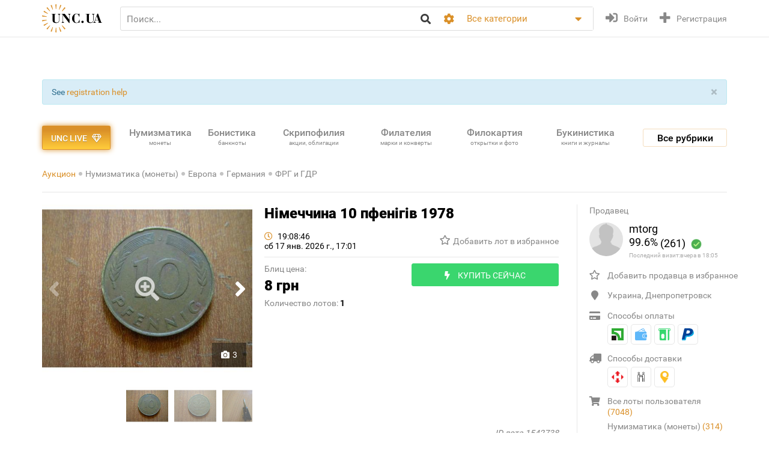

--- FILE ---
content_type: text/html; charset=utf-8
request_url: https://unc.ua/auction/nimechchina-10-pfenigiv-1978-1542738
body_size: 23233
content:
<!DOCTYPE html>
<html xmlns="http://www.w3.org/1999/xhtml" lang="ru">
<head>
    <meta charset="utf-8"/>


    <link hreflang="uk" rel="alternate" href="https://unc.ua/uk/auction/nimechchina-10-pfenigiv-1978-1542738" />
<link hreflang="en" rel="alternate" href="https://unc.ua/en/auction/nimechchina-10-pfenigiv-1978-1542738" />
<link rel="canonical" href="https://unc.ua/auction/nimechchina-10-pfenigiv-1978-1542738" />
<link rel="stylesheet" type="text/css" href="/assets/1a2c977b/css/app.min.css?v=20250315" />
<link rel="stylesheet" type="text/css" href="/assets/1a2c977b/css/style.css?v=20250315" />
<link rel="stylesheet" type="text/css" href="/assets/1a2c977b/css/live_search.css?v=20250315" />
<link rel="stylesheet" type="text/css" href="/assets/3b7d59a1/css/auth.css" />
<style type="text/css">
/*<![CDATA[*/
.header__search__inputbox::placeholder {
  color: #888888;
}
/*]]>*/
</style>
<script type="text/javascript" src="/assets/ffe7739f/JsTrans.min.js"></script>
<script type="text/javascript" src="/assets/c65c6dd0/dictionary-88b9d34de1.js"></script>
<script type="text/javascript">
/*<![CDATA[*/
Yii.translate.config.language="ru";

    csrfTokenName = 'token';
    csrfToken='U1I3aTY2dWQ4UjRFS2xHMWI2MVI4T3NoYkJjYlgzdX7vO0v0FLXgA8uid_ZKMTzSr10F7_-4tRLxJW_Mw6gPiw==';
    if (typeof console == 'undefined') var console = { log: function() {} };
    

/*]]>*/
</script>
<title>Німеччина 10 пфенігів 1978 купить на | Аукціон для колекціонерів UNC.UA UNC.UA</title>
    <meta name="description" content="Купить Німеччина 10 пфенігів 1978 на Аукціон для колекціонерів UNC.UA UNC.UA На главном украинском аукционе для коллекционеров UNC.UA вы можете купить и продать предметы и памятные монеты Европы — Германии ФРГ и ГДР.">
    <meta name="keywords" content="ГДР, пфеннинг, марка, гурт, аверс, реверс, тираж, патина, банковский набор, сувенир">
    <meta name="viewport" content="width=device-width, initial-scale=1">

    <meta property="og:title" content="Німеччина 10 пфенігів 1978 купить на | Аукціон для колекціонерів UNC.UA UNC.UA"/>

    
    <meta property="og:image" content="https://unc.ua/i2/17054/thumbs/large_nimechchina-10-pfenigiv-1978_5044019.jpg" />
<meta name="yandex-verification" content="ed3feae482d9995a" />


    <link rel="icon" href="/favicon.png" type="image/png" />
    <link rel="shortcut icon" href="/favicon.png" type="image/png" />
    <link rel="apple-touch-icon" href="/apple-touch-icon.png">
   
    <script type="text/javascript">
var ajaxAddFavoriteUrl = '/user/addFavorite';
var ajaxAddBlacklistUrl = '/user/user/addBlacklist';
var ajaxTrackCategoryUrl = '/auction/track_category';
var ajaxTrackOwnerUrl = '/auction/track_owner';
var ajaxReportUrl = '/auction/report';
var loginUrl = '/user/user/login';
</script>
<!-- Google Tag Manager -->
<script>(function(w,d,s,l,i){w[l]=w[l]||[];w[l].push({'gtm.start':
new Date().getTime(),event:'gtm.js'});var f=d.getElementsByTagName(s)[0],
j=d.createElement(s),dl=l!='dataLayer'?'&l='+l:'';j.async=true;j.src=
'https://www.googletagmanager.com/gtm.js?id='+i+dl;f.parentNode.insertBefore(j,f);
})(window,document,'script','dataLayer','GTM-KZTKHR2');</script>
<!-- End Google Tag Manager -->
<!-- Facebook Pixel Code -->
<script>
!function(f,b,e,v,n,t,s)
{if(f.fbq)return;n=f.fbq=function(){n.callMethod?
n.callMethod.apply(n,arguments):n.queue.push(arguments)};
if(!f._fbq)f._fbq=n;n.push=n;n.loaded=!0;n.version='2.0';
n.queue=[];t=b.createElement(e);t.async=!0;
t.src=v;s=b.getElementsByTagName(e)[0];
s.parentNode.insertBefore(t,s)}(window,document,'script',
'https://connect.facebook.net/en_US/fbevents.js');
 fbq('init', '433231193811743'); 
fbq('track', 'PageView');
</script>
<noscript>
 <img height="1" width="1" 
src="https://www.facebook.com/tr?id=433231193811743&ev=PageView
&noscript=1"/>
</noscript>
<!-- End Facebook Pixel Code -->
<script async src="https://pagead2.googlesyndication.com/pagead/js/adsbygoogle.js?client=ca-pub-8669459749273407"
     crossorigin="anonymous"></script></head>
<body class="page-lot">
<!-- Google Tag Manager (noscript) -->
<noscript><iframe src="https://www.googletagmanager.com/ns.html?id=GTM-KZTKHR2"
height="0" width="0" style="display:none;visibility:hidden"></iframe></noscript>
<!-- End Google Tag Manager (noscript) -->    

<div id="wrapper" class="wrapper" data-role="page">

    <header class="wrapper header">
    <div class="container">
        <div class="header__btns-menu">
            <div class="btn header__btn-menu-toggle"><i class="fas fa-bars"></i></div>
        </div>

        <div class="header__menu">
            <div class="btn header__btn-menu-toggle"><i class="fa fa-times"></i></div>

            <nav class="header__menu__list scrollbar">
                                            <a href="/pages/about"  class="header__menu__item">О нас</a>
                                            <a href="/pages/lot-promo-options"  class="header__menu__item">Реклама лотов</a>
                                            <a href="/pages/banerna-reklama-na-unc"  class="header__menu__item">Банерная реклама</a>
                                            <a href="/pages/otsenka-lota"  class="header__menu__item">Подать лот на оценку</a>
                                            <a href="/slovar"  class="header__menu__item">Словарь коллекционера</a>
                                            <a href="/pages/slet-kollekcionerov-kiev"  class="header__menu__item">Слет коллекционеров Киева</a>
                                                                <a href="/pages/faq"  class="header__menu__item">Часто задаваемые вопросы</a>
                                            <a href="/pages/sovety-pokupatelyam"  class="header__menu__item">Советы по безопасности сделок для покупателей</a>
                                            <a href="/pages/how-to-sell"  class="header__menu__item">Советы и правила для Продавцов</a>
                                            <a href="/pages/unc-live-pravila"  class="header__menu__item">Правила аукціонів UNC LIVE</a>
                                            <a href="/pages/rules"  class="header__menu__item">Пользовательское соглашение</a>
                                        <a href="/blog"  class="header__menu__item">Колонки коллекционеров</a>
                    <a href="/pochitat"  class="header__menu__item">Почитать</a>
            </nav>
        </div>

        <a href="/auction/unc-live" class="header__btn-premium btn btn-premium"><span>UNC live</span><i class="far fa-gem"></i></a>

        <a href="/" class="header__logo"><img src="/assets/1a2c977b/img/logo.svg" alt="Аукціон для колекціонерів UNC.UA UNC.UA" /></a>

        <div class="header__search">
            <form action="/auction" method="get" onsubmit="if($.trim($('[name=search]',$(this)).val()) == '') return false;">
        <div class="header__search__head">
        <input required type="search" class="header__search__inputbox" autocomplete="off" name="search" value="" placeholder="Поиск..." />
        <button class="btn header__search__btn-submit" type="submit"><i class="fa fa-search"></i></button>
    </div>

    <div class="header__search__more">
        <div class="header__search__options">
            <div class="header__search__options__btn-open"><i class="fa fa-cog"></i></div>
            <div class="header__search__options__list">
                <div class="header__search__options__block">
                    <div class="form-group">
                        <input value="or" class="iradio" id="search_options_word-1" type="radio" name="andor_type" />                        <label for="search_options_word-1">поиск любого слова из фразы</label>
                    </div>

                    <div class="form-group">
                        <input value="and" class="iradio" id="search_options_word-2" checked="checked" type="radio" name="andor_type" />                        <label for="search_options_word-2">поиск по фразе целиком</label>
                    </div>
                    <div class="form-group">
                        <input type="checkbox" name="truncation" class="icheckbox" value="true" id="search_options_truncation" checked>
                        <label for="search_options_truncation">частичное совпадение слов в тексте</label>
                    </div>
                </div>

                <div class="header__search__options__block">
                    <div class="form-group">
                        <input type="checkbox" name="search_content[]" class="icheckbox" value="name" id="search_options_name" checked>
                        <label for="search_options_name">поиск только по названию лота</label>
                    </div>

                    <div class="form-group">
                        <input type="checkbox" name="search_content[]" class="icheckbox" value="text" id="search_options_desc" >
                        <label for="search_options_desc">поиск по описанию лота</label>
                    </div>
                </div>
            </div>
        </div>
        <div class="header__search__categories">
            <div class="header__search__categories__current" title="Все категории">Все категории</div>
            <div class="header__search__categories__list scrollbar">
                <label class="is-current">
                    <input type="radio" name="cat" value="" checked="checked">
                    <span>Все категории</span>
                </label>
                                <label>
                    <input type="radio" name="cat"  value="2008">
                    <span>Нумизматика (монеты)</span>
                </label>
                                <label>
                    <input type="radio" name="cat"  value="2021">
                    <span>Бонистика (банкноты и боны)</span>
                </label>
                                <label>
                    <input type="radio" name="cat"  value="2022">
                    <span>Скрипофилия (акции, облигации)</span>
                </label>
                                <label>
                    <input type="radio" name="cat"  value="2024">
                    <span>Букинистика (книги, журналы)</span>
                </label>
                                <label>
                    <input type="radio" name="cat"  value="2023">
                    <span>Филокартия (открытки и фото)</span>
                </label>
                                <label>
                    <input type="radio" name="cat"  value="2020">
                    <span>Филателия (марки, конверты)</span>
                </label>
                                <label>
                    <input type="radio" name="cat"  value="2471">
                    <span>Старые документы</span>
                </label>
                                <label>
                    <input type="radio" name="cat"  value="2100">
                    <span>Искусство и антиквариат </span>
                </label>
                                <label>
                    <input type="radio" name="cat"  value="2025">
                    <span>Фалеристика (ордена, медали, значки)</span>
                </label>
                                <label>
                    <input type="radio" name="cat"  value="2485">
                    <span>Милитария</span>
                </label>
                                <label>
                    <input type="radio" name="cat"  value="3879">
                    <span>Античность и средневековье * </span>
                </label>
                                <label>
                    <input type="radio" name="cat"  value="2225">
                    <span>Другие коллекции</span>
                </label>
                                <hr>
                <label ><input  type="radio" name="cat" value="users"><span>Пользователи</span></label>
            </div>
        </div>
    </div>

    <div class="btn header__search__btn-close"><i class="fa fa-times"></i></div>
</form>        </div>

        <div class="btn header__search__btn-open"><i class="fa fa-search"></i></div>
        
                <div class="header__auth">
            <a href="#modal__login" class="header__auth__btn header__auth__btn-login js-modal_link-inline" title="Войти" onclick="ga('send', 'event', 'users', 'click', 'login')"><i class="fa fa-sign-in-alt"></i><span>Войти</span></a>
            <a href="#modal__registration" class="header__auth__btn header__auth__btn-registration js-modal_link-inline" title="Регистрация"><i class="fas fa-plus"></i><span>Регистрация</span></a>
        </div>
                
    </div>
</header>

    <div class="container catalog__flash">
    <div id="yw0"><div class="alert in alert-block fade alert-info"><a href="#" class="close" data-dismiss="alert">&times;</a>See <a href="/pages/registration-help">registration help</a></div></div></div>
    <section class="body">
    <div class="wrapper">
        <div class="container">
            
                <div class="lot__top">
                    <div class="menu_catalog">
    <div class="container">
        <div class="menu_catalog__container">
            <div class="menu_catalog__main">
                <a href="/auction/unc-live" class="btn btn-premium menu_catalog__btn-premium">
                    <span>UNC live</span>
                    <i class="far fa-gem"></i>
                </a>

                <nav class="menu_catalog__main__list">
                                                    <a href="/auctions/numizmatika-monety-2008" class="menu_catalog__main__item">
                                <div>Нумизматика </div>
                                                                    <span class="menu_catalog__main__item__subtitle"> монеты</span>
                                                            </a>
                                                    <a href="/auctions/bonistika-banknoti-i-bony-2021" class="menu_catalog__main__item">
                                <div>Бонистика </div>
                                                                    <span class="menu_catalog__main__item__subtitle"> банкноты</span>
                                                            </a>
                                                    <a href="/auctions/scripofiliya-akcii-obligacii-2022" class="menu_catalog__main__item">
                                <div>Скрипофилия </div>
                                                                    <span class="menu_catalog__main__item__subtitle"> акции, облигации</span>
                                                            </a>
                                                    <a href="/auctions/filateliya-marki-konverty-2020" class="menu_catalog__main__item">
                                <div>Филателия </div>
                                                                    <span class="menu_catalog__main__item__subtitle"> марки и конверты</span>
                                                            </a>
                                                    <a href="/auctions/filokartiya-otkrytki-2023" class="menu_catalog__main__item">
                                <div>Филокартия </div>
                                                                    <span class="menu_catalog__main__item__subtitle"> открытки и фото</span>
                                                            </a>
                                                    <a href="/auctions/bukinistika-knigi-zhurnaly-2024" class="menu_catalog__main__item">
                                <div>Букинистика </div>
                                                                    <span class="menu_catalog__main__item__subtitle"> книги и журналы</span>
                                                            </a>
                                                    <a href="/auctions/iskusstvo-i-antikvariat-2100" class="menu_catalog__main__item">
                                <div>Искусство </div>
                                                                    <span class="menu_catalog__main__item__subtitle"> и антиквариат</span>
                                                            </a>
                                                    <a href="javascript:void(0);" class="menu_catalog__main__item">
                                <div>Все<br><span class="small_t">рубрики</span></div>
                                                            </a>
                                        </nav>

                <div class="js-menu_catalog__btn menu_catalog__btn-open toggle-block">
                    <span>Все рубрики</span></div>
                <div class="js-menu_catalog__btn menu_catalog__btn-close btn-close-red toggle-block">
                    <span>Закрыть</span><i class="fa fa-times"></i></div>
            </div>


            <div class="menu_catalog__list">

                
                        <div class="menu_catalog__block">
                            <a href="/auctions/numizmatika-monety-2008" class="menu_catalog__block__head">
                                
                                <div>Нумизматика &nbsp;<b>(55858)</b></div>
                                <span class="menu_catalog__block__head__subtitle">монеты</span>
                            </a>
                            <div class="menu_catalog__block__list">
                                                                    <a href="/auctions/numizmatika-antichnye-i-srednevekovuye-monety-2040" class="menu_catalog__block__item">
                                        <span>Античные и средневековые монеты</span>
                                        <b> (258)</b>
                                    </a>
                                                                    <a href="/auctions/numizmatika-monety-ukrainy-2170" class="menu_catalog__block__item">
                                        <span>Монеты Украины</span>
                                        <b> (4479)</b>
                                    </a>
                                                                    <a href="/auctions/numizmatika-monety-rossiya-i-sssr-2789" class="menu_catalog__block__item">
                                        <span>Россия и СССР</span>
                                        <b> (9116)</b>
                                    </a>
                                                                    <a href="/auctions/numizmatika-monety-avstraliya-i-okeaniya-2188" class="menu_catalog__block__item">
                                        <span>Австралия и Океания</span>
                                        <b> (1205)</b>
                                    </a>
                                                                    <a href="/auctions/numizmatika-monety-aziya-2186" class="menu_catalog__block__item">
                                        <span>Азия</span>
                                        <b> (5453)</b>
                                    </a>
                                                                <div class="menu_catalog__block__list__more">
                                                                            <a href="/auctions/numizmatika-monety-afrika-2187" class="menu_catalog__block__item">
                                            <span>Африка</span>
                                            <b> (3420)</b>
                                        </a>
                                                                            <a href="/auctions/numizmatika-monety-evropa-2177" class="menu_catalog__block__item">
                                            <span>Европа</span>
                                            <b> (22046)</b>
                                        </a>
                                                                            <a href="/auctions/numizmatika-monety-severnaya-amerika-2180" class="menu_catalog__block__item">
                                            <span>Северная Америка</span>
                                            <b> (4283)</b>
                                        </a>
                                                                            <a href="/auctions/numizmatika-monety-yuzhnaya-amerika-2181" class="menu_catalog__block__item">
                                            <span>Южная Америка</span>
                                            <b> (1810)</b>
                                        </a>
                                                                            <a href="/auctions/numizmatika-bankovskie-slitki-3887" class="menu_catalog__block__item">
                                            <span>Банковские слитки</span>
                                            <b> (1)</b>
                                        </a>
                                                                            <a href="/auctions/zhetony-3785" class="menu_catalog__block__item">
                                            <span>Жетоны *</span>
                                            <b> (846)</b>
                                        </a>
                                                                            <a href="/auctions/numizmatika-monety-kollekcii-nabory-i-loty-2195" class="menu_catalog__block__item">
                                            <span>Коллекции, наборы и лоты</span>
                                            <b> (62)</b>
                                        </a>
                                                                            <a href="/auctions/kopii-3786" class="menu_catalog__block__item">
                                            <span>Копии *</span>
                                            <b> (1043)</b>
                                        </a>
                                                                            <a href="/auctions/nastolnye-medali-3784" class="menu_catalog__block__item">
                                            <span>Настольные медали *</span>
                                            <b> (619)</b>
                                        </a>
                                                                            <a href="/auctions/numizmatika-monety-spravochnaya-literatura-i-akcessuary-2196" class="menu_catalog__block__item">
                                            <span>Справочная литература и аксессуары</span>
                                            <b> (1106)</b>
                                        </a>
                                                                            <a href="/auctions/numizmatika-monety-drugoe-2197" class="menu_catalog__block__item">
                                            <span>Другое</span>
                                            <b> (111)</b>
                                        </a>
                                                                    </div>
                                <div class="menu_catalog__block__item__more">
                                    <span>Ещё</span>
                                    <i class="fa fa-caret-down"></i>
                                </div>
                            </div>
                        </div>
                    
                        <div class="menu_catalog__block">
                            <a href="/auctions/bonistika-banknoti-i-bony-2021" class="menu_catalog__block__head">
                                
                                <div>Бонистика &nbsp;<b>(22378)</b></div>
                                <span class="menu_catalog__block__head__subtitle">банкноты и боны</span>
                            </a>
                            <div class="menu_catalog__block__list">
                                                                    <a href="/auctions/denezhnye-znaki-3147" class="menu_catalog__block__item">
                                        <span>Денежные знаки </span>
                                        <b> (18515)</b>
                                    </a>
                                                                    <a href="/auctions/bonistika-ukraina-2220" class="menu_catalog__block__item">
                                        <span>Боны</span>
                                        <b> (2811)</b>
                                    </a>
                                                                    <a href="/auctions/bonistika-obrazcy-2575" class="menu_catalog__block__item">
                                        <span>Образцы</span>
                                        <b> (21)</b>
                                    </a>
                                                                    <a href="/auctions/bonistika-suvenirnye-banknoty-2510" class="menu_catalog__block__item">
                                        <span>Сувенирные банкноты</span>
                                        <b> (348)</b>
                                    </a>
                                                                    <a href="/auctions/bonistika-kollekcii-nabory-i-loty-2216" class="menu_catalog__block__item">
                                        <span>Коллекции, наборы и лоты</span>
                                        <b> (7)</b>
                                    </a>
                                                                <div class="menu_catalog__block__list__more">
                                                                            <a href="/auctions/kopii-i-3181" class="menu_catalog__block__item">
                                            <span>Копии и новоделы</span>
                                            <b> (246)</b>
                                        </a>
                                                                            <a href="/auctions/bonistika-spravochnaya-literatura-i-akcessuary-2217" class="menu_catalog__block__item">
                                            <span>Справочная литература и аксессуары</span>
                                            <b> (318)</b>
                                        </a>
                                                                            <a href="/auctions/bonistika-drugoe-2218" class="menu_catalog__block__item">
                                            <span>Другое</span>
                                            <b> (112)</b>
                                        </a>
                                                                    </div>
                                <div class="menu_catalog__block__item__more">
                                    <span>Ещё</span>
                                    <i class="fa fa-caret-down"></i>
                                </div>
                            </div>
                        </div>
                    
                        <div class="menu_catalog__block">
                            <a href="/auctions/scripofiliya-akcii-obligacii-2022" class="menu_catalog__block__head">
                                
                                <div>Скрипофилия &nbsp;<b>(2903)</b></div>
                                <span class="menu_catalog__block__head__subtitle">акции, облигации</span>
                            </a>
                            <div class="menu_catalog__block__list">
                                                                    <a href="/auctions/scripofiliya-akcii-i-obligacii-carskoi-rossii-2026" class="menu_catalog__block__item">
                                        <span>Акции, облигации Царской России</span>
                                        <b> (102)</b>
                                    </a>
                                                                    <a href="/auctions/scripofiliya-obligacii-sssr-2027" class="menu_catalog__block__item">
                                        <span>Облигации СССР</span>
                                        <b> (286)</b>
                                    </a>
                                                                    <a href="/auctions/scripofiliya-akcii-i-obligacii-ukrainy-2029" class="menu_catalog__block__item">
                                        <span>Акции и облигации Украины</span>
                                        <b> (157)</b>
                                    </a>
                                                                    <a href="/auctions/scripofiliya-inostrannie-akcii-i-obligacii-2030" class="menu_catalog__block__item">
                                        <span>Иностранные акции и облигации</span>
                                        <b> (149)</b>
                                    </a>
                                                                    <a href="/auctions/scripofiliya-strahovanie-polisy-svidetelstva-kvitancii-2038" class="menu_catalog__block__item">
                                        <span>Страхование (полисы, свидетельства, квитанции)</span>
                                        <b> (189)</b>
                                    </a>
                                                                <div class="menu_catalog__block__list__more">
                                                                            <a href="/auctions/scripofiliya-bankovskie-i-finansovye-dokumenty-2472" class="menu_catalog__block__item">
                                            <span>Банковские и финансовые документы</span>
                                            <b> (174)</b>
                                        </a>
                                                                            <a href="/auctions/scripofiliya-scheta-kvitancii-pisma-i-drugie-finansovye-dokumenty-2505" class="menu_catalog__block__item">
                                            <span>Счета, квитанции, письма </span>
                                            <b> (358)</b>
                                        </a>
                                                                            <a href="/auctions/vekselya-cheki-dolgovie-raspiski-2032" class="menu_catalog__block__item">
                                            <span>Векселя, чеки, расписки</span>
                                            <b> (152)</b>
                                        </a>
                                                                            <a href="/auctions/scripofiliya-lotereinie-bileti-2258" class="menu_catalog__block__item">
                                            <span>Лотерейные билеты</span>
                                            <b> (1231)</b>
                                        </a>
                                                                            <a href="/auctions/scripofiliya-obrazcy-2573" class="menu_catalog__block__item">
                                            <span>Образцы</span>
                                            <b> (0)</b>
                                        </a>
                                                                            <a href="/auctions/scripofiliya-kollekcii-2033" class="menu_catalog__block__item">
                                            <span>Коллекции</span>
                                            <b> (0)</b>
                                        </a>
                                                                            <a href="/auctions/skripofiliya-kupony-akciy-i-obligaciy-3481" class="menu_catalog__block__item">
                                            <span>Купоны акций и облигаций</span>
                                            <b> (77)</b>
                                        </a>
                                                                            <a href="/auctions/literatura-po-skripofilii-aksessuary-2034" class="menu_catalog__block__item">
                                            <span>Литература по скрипофилии, аксессуары</span>
                                            <b> (1)</b>
                                        </a>
                                                                            <a href="/auctions/scripofiliya-drugoe-2035" class="menu_catalog__block__item">
                                            <span>Другое</span>
                                            <b> (27)</b>
                                        </a>
                                                                    </div>
                                <div class="menu_catalog__block__item__more">
                                    <span>Ещё</span>
                                    <i class="fa fa-caret-down"></i>
                                </div>
                            </div>
                        </div>
                    
                        <div class="menu_catalog__block">
                            <a href="/auctions/bukinistika-knigi-zhurnaly-2024" class="menu_catalog__block__head">
                                
                                <div>Букинистика &nbsp;<b>(69498)</b></div>
                                <span class="menu_catalog__block__head__subtitle">книги, журналы</span>
                            </a>
                            <div class="menu_catalog__block__list">
                                                                    <a href="/auctions/bukinistika-antikvarnuye-izdaniya-do-1920-2294" class="menu_catalog__block__item">
                                        <span>Антикваные издания до 1920</span>
                                        <b> (3868)</b>
                                    </a>
                                                                    <a href="/auctions/bukinistika-izdaniya-s-1961-hudozhestvennaya-literatura-2396" class="menu_catalog__block__item">
                                        <span>Художественная литература</span>
                                        <b> (13173)</b>
                                    </a>
                                                                    <a href="/auctions/bukinistika-izdaniya-s-1961-detskaya-literatura-2397" class="menu_catalog__block__item">
                                        <span>Детская литература</span>
                                        <b> (6078)</b>
                                    </a>
                                                                    <a href="/auctions/bukinistika-biografii-vospominaniya-i-memuary-2378" class="menu_catalog__block__item">
                                        <span>Биографии, воспоминания и мемуары</span>
                                        <b> (1063)</b>
                                    </a>
                                                                    <a href="/auctions/bukinistika-kultura-i-iskusstvo-2398" class="menu_catalog__block__item">
                                        <span>Культура и искусство </span>
                                        <b> (4563)</b>
                                    </a>
                                                                <div class="menu_catalog__block__list__more">
                                                                            <a href="/auctions/folklor-3798" class="menu_catalog__block__item">
                                            <span>Фольклор *</span>
                                            <b> (132)</b>
                                        </a>
                                                                            <a href="/auctions/bukinistika-izdaniya-s-1961-muzyka-2399" class="menu_catalog__block__item">
                                            <span>Музыка, ноты</span>
                                            <b> (450)</b>
                                        </a>
                                                                            <a href="/auctions/etika-estetika-3261" class="menu_catalog__block__item">
                                            <span>Этика и эстетика</span>
                                            <b> (32)</b>
                                        </a>
                                                                            <a href="/auctions/bukinistika-izdaniya-s-1961-istoriya-2394" class="menu_catalog__block__item">
                                            <span>История</span>
                                            <b> (3823)</b>
                                        </a>
                                                                            <a href="/auctions/bukinistika-nauka-i-tehnika-2390" class="menu_catalog__block__item">
                                            <span>Научно-техническая литература</span>
                                            <b> (1070)</b>
                                        </a>
                                                                            <a href="/auctions/bukinistika-obshchestvennye-i-gumanitarnye-nauki-3087" class="menu_catalog__block__item">
                                            <span>Общественные и гуманитарные науки </span>
                                            <b> (469)</b>
                                        </a>
                                                                            <a href="/auctions/bukinistika-slovari-2392" class="menu_catalog__block__item">
                                            <span>Словари</span>
                                            <b> (278)</b>
                                        </a>
                                                                            <a href="/auctions/enciklopedii-3799" class="menu_catalog__block__item">
                                            <span>Энциклопедии </span>
                                            <b> (262)</b>
                                        </a>
                                                                            <a href="/auctions/bukinistika-knigi-zhurnaly-spravochniki-3572" class="menu_catalog__block__item">
                                            <span>Справочники</span>
                                            <b> (961)</b>
                                        </a>
                                                                            <a href="/auctions/starinnye-dokumenty-instrukcii-i-pravila-2232" class="menu_catalog__block__item">
                                            <span>Инструкции и правила</span>
                                            <b> (419)</b>
                                        </a>
                                                                            <a href="/auctions/uchebnye-posobiya-i-3269" class="menu_catalog__block__item">
                                            <span>Учебная литература</span>
                                            <b> (1759)</b>
                                        </a>
                                                                            <a href="/auctions/bukinistika-puteshestviya-i-putevoditeli-2393" class="menu_catalog__block__item">
                                            <span>Путешествия и путеводители </span>
                                            <b> (1097)</b>
                                        </a>
                                                                            <a href="/auctions/bukinistika-religiya-2400" class="menu_catalog__block__item">
                                            <span>Религия</span>
                                            <b> (238)</b>
                                        </a>
                                                                            <a href="/auctions/bukinistika-filosofiya-2538" class="menu_catalog__block__item">
                                            <span>Философия</span>
                                            <b> (199)</b>
                                        </a>
                                                                            <a href="/auctions/psihologiya-3789" class="menu_catalog__block__item">
                                            <span>Психология, самопознание </span>
                                            <b> (227)</b>
                                        </a>
                                                                            <a href="/auctions/publicystika-3807" class="menu_catalog__block__item">
                                            <span>Публицистика *</span>
                                            <b> (127)</b>
                                        </a>
                                                                            <a href="/auctions/bukinistika-izdaniya-s-1961-ezoterika-2565" class="menu_catalog__block__item">
                                            <span>Эзотерика</span>
                                            <b> (243)</b>
                                        </a>
                                                                            <a href="/auctions/bukinistika-izdaniya-s-1961-medicyna-2391" class="menu_catalog__block__item">
                                            <span>Медицина</span>
                                            <b> (1207)</b>
                                        </a>
                                                                            <a href="/auctions/sportivnaya-litertura-3787" class="menu_catalog__block__item">
                                            <span>Спортивная литертура *</span>
                                            <b> (518)</b>
                                        </a>
                                                                            <a href="/auctions/mir-dikoy-3803" class="menu_catalog__block__item">
                                            <span>Мир дикой природы </span>
                                            <b> (269)</b>
                                        </a>
                                                                            <a href="/auctions/bukinistika-dosug-i-hobbi-2395" class="menu_catalog__block__item">
                                            <span>Досуг и хобби</span>
                                            <b> (381)</b>
                                        </a>
                                                                            <a href="/auctions/kulinariya-3268" class="menu_catalog__block__item">
                                            <span>Кулинария</span>
                                            <b> (480)</b>
                                        </a>
                                                                            <a href="/auctions/rukodelie-3571" class="menu_catalog__block__item">
                                            <span>Рукоделие </span>
                                            <b> (307)</b>
                                        </a>
                                                                            <a href="/auctions/bukinistika-dom-i-interier-3257" class="menu_catalog__block__item">
                                            <span>Дом и интерьер</span>
                                            <b> (129)</b>
                                        </a>
                                                                            <a href="/auctions/selskoe-3788" class="menu_catalog__block__item">
                                            <span>Сельское хозяйство </span>
                                            <b> (333)</b>
                                        </a>
                                                                            <a href="/auctions/gazety-i-zhurnaly-2295" class="menu_catalog__block__item">
                                            <span>Газеты и журналы</span>
                                            <b> (4894)</b>
                                        </a>
                                                                            <a href="/auctions/bukinistika-gravury-i-litografii-2512" class="menu_catalog__block__item">
                                            <span>Гравюры и литографии</span>
                                            <b> (6372)</b>
                                        </a>
                                                                            <a href="/auctions/bukinistika-karty-plany-2382" class="menu_catalog__block__item">
                                            <span>Карты и планы</span>
                                            <b> (1534)</b>
                                        </a>
                                                                            <a href="/auctions/bukinistika-afishi-i-plakaty-2513" class="menu_catalog__block__item">
                                            <span>Афиши и плакаты</span>
                                            <b> (9308)</b>
                                        </a>
                                                                            <a href="/auctions/bukinistika-ekslibrisy-2381" class="menu_catalog__block__item">
                                            <span>Экслибрисы</span>
                                            <b> (223)</b>
                                        </a>
                                                                            <a href="/auctions/miniatyurnye-3896" class="menu_catalog__block__item">
                                            <span>Миниатюрные книжки</span>
                                            <b> (72)</b>
                                        </a>
                                                                            <a href="/auctions/rukopisi-i-avtografi-3797" class="menu_catalog__block__item">
                                            <span>Рукописи и автографы *</span>
                                            <b> (185)</b>
                                        </a>
                                                                            <a href="/auctions/bukinistika-biblioteki-i-sobraniya-2315" class="menu_catalog__block__item">
                                            <span>Библиотеки и собрания</span>
                                            <b> (4)</b>
                                        </a>
                                                                            <a href="/auctions/bukinistika-izdaniya-s-1961-knigi-na-inostrannom-2401" class="menu_catalog__block__item">
                                            <span>Издания на иностранных языках</span>
                                            <b> (672)</b>
                                        </a>
                                                                            <a href="/auctions/bukinistika-drugoe-3088" class="menu_catalog__block__item">
                                            <span>Другое</span>
                                            <b> (2079)</b>
                                        </a>
                                                                    </div>
                                <div class="menu_catalog__block__item__more">
                                    <span>Ещё</span>
                                    <i class="fa fa-caret-down"></i>
                                </div>
                            </div>
                        </div>
                    
                        <div class="menu_catalog__block">
                            <a href="/auctions/filokartiya-otkrytki-2023" class="menu_catalog__block__head">
                                
                                <div>Филокартия &nbsp;<b>(170173)</b></div>
                                <span class="menu_catalog__block__head__subtitle">открытки и фото</span>
                            </a>
                            <div class="menu_catalog__block__list">
                                                                    <a href="/auctions/goroda-3671" class="menu_catalog__block__item">
                                        <span>Города</span>
                                        <b> (46772)</b>
                                    </a>
                                                                    <a href="/auctions/filokartiya-otkrytki-temy-2577" class="menu_catalog__block__item">
                                        <span>Открытки по темам</span>
                                        <b> (60750)</b>
                                    </a>
                                                                    <a href="/auctions/filokartiya-otkrytki-foto-2349" class="menu_catalog__block__item">
                                        <span>Фотографии</span>
                                        <b> (52610)</b>
                                    </a>
                                                                    <a href="/auctions/filokartiya-otkrytki-sbornye-loty-i-kollekcii-2561" class="menu_catalog__block__item">
                                        <span>Сборные лоты и коллекции </span>
                                        <b> (77)</b>
                                    </a>
                                                                    <a href="/auctions/filokartiya-otkrytki-albomy-i-nabory-2861" class="menu_catalog__block__item">
                                        <span>Альбомы и наборы</span>
                                        <b> (484)</b>
                                    </a>
                                                                <div class="menu_catalog__block__list__more">
                                                                            <a href="/auctions/filokartiya-otkrytki-foto-kopii-i-novodely-2386" class="menu_catalog__block__item">
                                            <span>Копии и новоделы</span>
                                            <b> (49)</b>
                                        </a>
                                                                            <a href="/auctions/filokartiya-otkrytki-literatura-i-akcessuary-2062" class="menu_catalog__block__item">
                                            <span>Литература и аксессуары</span>
                                            <b> (214)</b>
                                        </a>
                                                                            <a href="/auctions/drugie-2874" class="menu_catalog__block__item">
                                            <span>Другие</span>
                                            <b> (9217)</b>
                                        </a>
                                                                    </div>
                                <div class="menu_catalog__block__item__more">
                                    <span>Ещё</span>
                                    <i class="fa fa-caret-down"></i>
                                </div>
                            </div>
                        </div>
                    
                        <div class="menu_catalog__block">
                            <a href="/auctions/filateliya-marki-konverty-2020" class="menu_catalog__block__head">
                                
                                <div>Филателия &nbsp;<b>(113794)</b></div>
                                <span class="menu_catalog__block__head__subtitle">марки, конверты</span>
                            </a>
                            <div class="menu_catalog__block__list">
                                                                    <a href="/auctions/filateliya-marki-konverty-ukraina-2404" class="menu_catalog__block__item">
                                        <span>Украина</span>
                                        <b> (7310)</b>
                                    </a>
                                                                    <a href="/auctions/filateliya-marki-konverty-rossiya-i-sssr-2410" class="menu_catalog__block__item">
                                        <span>Россия и СССР</span>
                                        <b> (42307)</b>
                                    </a>
                                                                    <a href="/auctions/filateliya-marki-konverty-avstraliya-i-okeaniya-2875" class="menu_catalog__block__item">
                                        <span>Австралия и Океания</span>
                                        <b> (950)</b>
                                    </a>
                                                                    <a href="/auctions/filateliya-marki-konverty-aziya-2876" class="menu_catalog__block__item">
                                        <span>Азия</span>
                                        <b> (5755)</b>
                                    </a>
                                                                    <a href="/auctions/filateliya-marki-konverty-amerika-2879" class="menu_catalog__block__item">
                                        <span>Америка</span>
                                        <b> (5294)</b>
                                    </a>
                                                                <div class="menu_catalog__block__list__more">
                                                                            <a href="/auctions/filateliya-marki-konverty-afrika-2877" class="menu_catalog__block__item">
                                            <span>Африка</span>
                                            <b> (5124)</b>
                                        </a>
                                                                            <a href="/auctions/filateliya-marki-konverty-evropa-2878" class="menu_catalog__block__item">
                                            <span>Европа</span>
                                            <b> (28188)</b>
                                        </a>
                                                                            <a href="/auctions/marki-3712" class="menu_catalog__block__item">
                                            <span>Марки ООН </span>
                                            <b> (161)</b>
                                        </a>
                                                                            <a href="/auctions/celye-i-celnye-filatelisticheskie-3916" class="menu_catalog__block__item">
                                            <span>Целые и цельные филателистические материалы</span>
                                            <b> (8)</b>
                                        </a>
                                                                            <a href="/auctions/kollekcii-i-loty-3140" class="menu_catalog__block__item">
                                            <span>Коллекции и лоты</span>
                                            <b> (13190)</b>
                                        </a>
                                                                            <a href="/auctions/kopii-marok-3804" class="menu_catalog__block__item">
                                            <span>Копии марок *</span>
                                            <b> (49)</b>
                                        </a>
                                                                            <a href="/auctions/filateliya-marki-konverty-spravochnaya-literatura-i-akcessuary-2424" class="menu_catalog__block__item">
                                            <span>Справочная литература и аксессуары</span>
                                            <b> (1305)</b>
                                        </a>
                                                                            <a href="/auctions/filateliya-marki-konverty-drugoe-2823" class="menu_catalog__block__item">
                                            <span>Другое</span>
                                            <b> (4153)</b>
                                        </a>
                                                                    </div>
                                <div class="menu_catalog__block__item__more">
                                    <span>Ещё</span>
                                    <i class="fa fa-caret-down"></i>
                                </div>
                            </div>
                        </div>
                    
                        <div class="menu_catalog__block">
                            <a href="/auctions/starinnye-dokumenty-2471" class="menu_catalog__block__head">
                                
                                <div>Старые документы&nbsp;<b>(11343)</b></div>
                                <span class="menu_catalog__block__head__subtitle"></span>
                            </a>
                            <div class="menu_catalog__block__list">
                                                                    <a href="/auctions/starinnye-dokumenty-apteka-recepty-2846" class="menu_catalog__block__item">
                                        <span>Аптека, рецепты </span>
                                        <b> (65)</b>
                                    </a>
                                                                    <a href="/auctions/starinnye-dokumenty-attestaty-svidetelstva-diplomy-tabelya-2473" class="menu_catalog__block__item">
                                        <span>Аттестаты, свидетельства, дипломы, табеля</span>
                                        <b> (1056)</b>
                                    </a>
                                                                    <a href="/auctions/starinnye-dokumenty-arhivy-i-3188" class="menu_catalog__block__item">
                                        <span>Архивы и коллекции</span>
                                        <b> (23)</b>
                                    </a>
                                                                    <a href="/auctions/starinnye-dokumenty-blanki-2868" class="menu_catalog__block__item">
                                        <span>Бланки </span>
                                        <b> (627)</b>
                                    </a>
                                                                    <a href="/auctions/starinnye-dokumenty-gramota-diplom-nagrazhdeniye-2574" class="menu_catalog__block__item">
                                        <span>Грамоты, дипломы, награждения</span>
                                        <b> (1260)</b>
                                    </a>
                                                                <div class="menu_catalog__block__list__more">
                                                                            <a href="/auctions/starinnye-dokumenty-zhurnaly-spiski-dnevniki-3656" class="menu_catalog__block__item">
                                            <span>Журналы, списки, дневники </span>
                                            <b> (46)</b>
                                        </a>
                                                                            <a href="/auctions/starinnye-dokumenty-izveshcheniya-povestki-uvedomleniya-3646" class="menu_catalog__block__item">
                                            <span>Извещения, повестки, уведомления </span>
                                            <b> (62)</b>
                                        </a>
                                                                            <a href="/auctions/starinnye-dokumenty-istoricheskie-dokumenty-2867" class="menu_catalog__block__item">
                                            <span>Исторические документы</span>
                                            <b> (368)</b>
                                        </a>
                                                                            <a href="/auctions/starinnye-dokumenty-lichnye-dela-i-harakteristiki-3664" class="menu_catalog__block__item">
                                            <span>Личные дела и характеристики </span>
                                            <b> (56)</b>
                                        </a>
                                                                            <a href="/auctions/starinnye-dokumenty-notariat-i-sudoproizvodstvo-2839" class="menu_catalog__block__item">
                                            <span>Нотариат и судопроизводство</span>
                                            <b> (127)</b>
                                        </a>
                                                                            <a href="/auctions/starinnye-dokumenty-papki-dlya-dokumentov-2847" class="menu_catalog__block__item">
                                            <span>Папки для документов</span>
                                            <b> (137)</b>
                                        </a>
                                                                            <a href="/auctions/starinnye-dokumenty-patenty-avtorskie-svidetelstva-3657" class="menu_catalog__block__item">
                                            <span>Патенты, авторские свидетельства </span>
                                            <b> (43)</b>
                                        </a>
                                                                            <a href="/auctions/starinnye-dokumenty-pisma-i-telegrammy-2838" class="menu_catalog__block__item">
                                            <span>Письма и телеграммы </span>
                                            <b> (737)</b>
                                        </a>
                                                                            <a href="/auctions/starinnye-dokumenty-prikazy-i-rasporyazheniya-2475" class="menu_catalog__block__item">
                                            <span>Приказы и распоряжения </span>
                                            <b> (92)</b>
                                        </a>
                                                                            <a href="/auctions/starinnye-dokumenty-putevki-i-sanatornye-knizhki-3655" class="menu_catalog__block__item">
                                            <span>Путевки и санаторные книжки </span>
                                            <b> (37)</b>
                                        </a>
                                                                            <a href="/auctions/starynnye-dokumenty-spravki-i-vypiski-2848" class="menu_catalog__block__item">
                                            <span>Справки и выписки </span>
                                            <b> (417)</b>
                                        </a>
                                                                            <a href="/auctions/starinnye-dokumenty-udostovereniya-2474" class="menu_catalog__block__item">
                                            <span>Удостоверения</span>
                                            <b> (2235)</b>
                                        </a>
                                                                            <a href="/auctions/starinnye-dokumenty-ustavy-i-dogovory-2036" class="menu_catalog__block__item">
                                            <span>Уставы и договоры</span>
                                            <b> (63)</b>
                                        </a>
                                                                            <a href="/auctions/starinnye-dokumenty-drugoe-2476" class="menu_catalog__block__item">
                                            <span>Другое</span>
                                            <b> (3892)</b>
                                        </a>
                                                                    </div>
                                <div class="menu_catalog__block__item__more">
                                    <span>Ещё</span>
                                    <i class="fa fa-caret-down"></i>
                                </div>
                            </div>
                        </div>
                    
                        <div class="menu_catalog__block">
                            <a href="/auctions/iskusstvo-i-antikvariat-2100" class="menu_catalog__block__head">
                                
                                <div>Искусство и антиквариат&nbsp;<b>(11488)</b></div>
                                <span class="menu_catalog__block__head__subtitle"></span>
                            </a>
                            <div class="menu_catalog__block__list">
                                                                    <a href="/auctions/kartiny-3229" class="menu_catalog__block__item">
                                        <span>Картины</span>
                                        <b> (5032)</b>
                                    </a>
                                                                    <a href="/auctions/iskusstvo-i-antikvariat-skulptura-farfor-bronza-2115" class="menu_catalog__block__item">
                                        <span>Скульптура (фарфор, бронза)</span>
                                        <b> (2104)</b>
                                    </a>
                                                                    <a href="/auctions/vazy-kubki-3122" class="menu_catalog__block__item">
                                        <span>Вазы, кубки</span>
                                        <b> (792)</b>
                                    </a>
                                                                    <a href="/auctions/vera-i-religii-3146" class="menu_catalog__block__item">
                                        <span>Вера и религии </span>
                                        <b> (311)</b>
                                    </a>
                                                                    <a href="/auctions/iskusstvo-i-antikvariat-kovannye-izdeliya-2483" class="menu_catalog__block__item">
                                        <span>Кованые изделия</span>
                                        <b> (14)</b>
                                    </a>
                                                                <div class="menu_catalog__block__list__more">
                                                                            <a href="/auctions/iskusstvo-i-antikvariat-kovry-gobeleny-2150" class="menu_catalog__block__item">
                                            <span>Ковры, гобелены</span>
                                            <b> (37)</b>
                                        </a>
                                                                            <a href="/auctions/iskusstvo-i-antikvariat-korobochki-shkatulki-2113" class="menu_catalog__block__item">
                                            <span>Коробочки, шкатулки</span>
                                            <b> (240)</b>
                                        </a>
                                                                            <a href="/auctions/iskusstvo-i-antikvariat-mebel-2126" class="menu_catalog__block__item">
                                            <span>Мебель</span>
                                            <b> (271)</b>
                                        </a>
                                                                            <a href="/auctions/iskusstvo-i-antikvariat-muzykalnye-instrumenty-2277" class="menu_catalog__block__item">
                                            <span>Музыкальные инструменты</span>
                                            <b> (161)</b>
                                        </a>
                                                                            <a href="/auctions/iskusstvo-i-antikvariat-pismennye-prinadlezhnosti-2114" class="menu_catalog__block__item">
                                            <span>Письменные принадлежности</span>
                                            <b> (246)</b>
                                        </a>
                                                                            <a href="/auctions/iskusstvo-i-antikvariat-podsvechniki-svetilniki-2118" class="menu_catalog__block__item">
                                            <span>Подсвечники, светильники</span>
                                            <b> (520)</b>
                                        </a>
                                                                            <a href="/auctions/iskusstvo-i-antikvariat-predmety-interyera-2127" class="menu_catalog__block__item">
                                            <span>Предметы интерьера</span>
                                            <b> (499)</b>
                                        </a>
                                                                            <a href="/auctions/iskusstvo-i-antikvariat-serebro-i-kuchonnaya-utvar-samovary-chayniki-2107" class="menu_catalog__block__item">
                                            <span>Самовары, бульотки</span>
                                            <b> (375)</b>
                                        </a>
                                                                            <a href="/auctions/iskusstvo-i-antikvariat-serebro-i-kuchonnaya-utvar-2101" class="menu_catalog__block__item">
                                            <span>Столовое серебро</span>
                                            <b> (218)</b>
                                        </a>
                                                                            <a href="/auctions/spravochnaya-3183" class="menu_catalog__block__item">
                                            <span>Справочная литература</span>
                                            <b> (68)</b>
                                        </a>
                                                                            <a href="/auctions/iskusstvo-i-antikvariat-drugoe-2129" class="menu_catalog__block__item">
                                            <span>Другое</span>
                                            <b> (600)</b>
                                        </a>
                                                                    </div>
                                <div class="menu_catalog__block__item__more">
                                    <span>Ещё</span>
                                    <i class="fa fa-caret-down"></i>
                                </div>
                            </div>
                        </div>
                    
                        <div class="menu_catalog__block">
                            <a href="/auctions/faleristika-ordena-medali-znachki-2025" class="menu_catalog__block__head">
                                
                                <div>Фалеристика &nbsp;<b>(54224)</b></div>
                                <span class="menu_catalog__block__head__subtitle">ордена, медали, значки</span>
                            </a>
                            <div class="menu_catalog__block__list">
                                                                    <a href="/auctions/faleristika-carskaya-rossiya-i-rsfsr-do-2426" class="menu_catalog__block__item">
                                        <span>Царская Россия и РСФСР до 1923</span>
                                        <b> (58)</b>
                                    </a>
                                                                    <a href="/auctions/faleristika-ordena-medali-sssr-1924-1991-2430" class="menu_catalog__block__item">
                                        <span>СССР 1924-1991</span>
                                        <b> (6294)</b>
                                    </a>
                                                                    <a href="/auctions/faleristika-znachki-2445" class="menu_catalog__block__item">
                                        <span>Значки </span>
                                        <b> (44858)</b>
                                    </a>
                                                                    <a href="/auctions/faleristika-ordena-medali-ukrainy-2453" class="menu_catalog__block__item">
                                        <span>Украина</span>
                                        <b> (783)</b>
                                    </a>
                                                                    <a href="/auctions/faleristika-germaniya-do-1945-2457" class="menu_catalog__block__item">
                                        <span>Германия до 1945</span>
                                        <b> (87)</b>
                                    </a>
                                                                <div class="menu_catalog__block__list__more">
                                                                            <a href="/auctions/faleristika-germaniya-posle-1945-2458" class="menu_catalog__block__item">
                                            <span>Германия после 1945</span>
                                            <b> (38)</b>
                                        </a>
                                                                            <a href="/auctions/faleristika-avstro-vengerskaya-imperiya-2459" class="menu_catalog__block__item">
                                            <span>Австро-Венгерская империя </span>
                                            <b> (14)</b>
                                        </a>
                                                                            <a href="/auctions/faleristika-polsha-2460" class="menu_catalog__block__item">
                                            <span>Польша</span>
                                            <b> (36)</b>
                                        </a>
                                                                            <a href="/auctions/faleristika-mongoliya-kitay-vetnam-koreya-2461" class="menu_catalog__block__item">
                                            <span>Монголия, Китай, Вьетнам, Корея</span>
                                            <b> (10)</b>
                                        </a>
                                                                            <a href="/auctions/faleristika-yaponiya-i-manchzhou-2462" class="menu_catalog__block__item">
                                            <span>Япония и Маньчжоу Го</span>
                                            <b> (24)</b>
                                        </a>
                                                                            <a href="/auctions/faleristika-ordena-medali-strany-mira-do-1945-2463" class="menu_catalog__block__item">
                                            <span>Страны мира до 1945</span>
                                            <b> (17)</b>
                                        </a>
                                                                            <a href="/auctions/strany-mira-posle-3184" class="menu_catalog__block__item">
                                            <span>Страны мира после 1945</span>
                                            <b> (234)</b>
                                        </a>
                                                                            <a href="/auctions/sluzhebnye-i-pamyatnye-znaki-posle-1991-3885" class="menu_catalog__block__item">
                                            <span>Служебные и памятные знаки после 1991 года</span>
                                            <b> (14)</b>
                                        </a>
                                                                            <a href="/auctions/faleristika-sportivnye-medali-3666" class="menu_catalog__block__item">
                                            <span>Спортивные медали </span>
                                            <b> (243)</b>
                                        </a>
                                                                            <a href="/auctions/zhetony-dlya-3636" class="menu_catalog__block__item">
                                            <span>Жетоны для ношения </span>
                                            <b> (55)</b>
                                        </a>
                                                                            <a href="/auctions/faleristika-dokumenty-k-znakam-i-nagradam-2470" class="menu_catalog__block__item">
                                            <span>Документы к знакам и наградам</span>
                                            <b> (443)</b>
                                        </a>
                                                                            <a href="/auctions/faleristika-kollekcii-i-sbornye-loty-2466" class="menu_catalog__block__item">
                                            <span>Коллекции и сборные лоты</span>
                                            <b> (7)</b>
                                        </a>
                                                                            <a href="/auctions/faleristika-ordena-medali-kopii-2511" class="menu_catalog__block__item">
                                            <span>Копии </span>
                                            <b> (324)</b>
                                        </a>
                                                                            <a href="/auctions/kolodki-planki-i-3274" class="menu_catalog__block__item">
                                            <span>Колодки, планки и детали </span>
                                            <b> (22)</b>
                                        </a>
                                                                            <a href="/auctions/lenty-k-3273" class="menu_catalog__block__item">
                                            <span>Ленты к наградам </span>
                                            <b> (15)</b>
                                        </a>
                                                                            <a href="/auctions/faleristika-ordena-medali-spravochnaya-literatura-i-aksessuary-2467" class="menu_catalog__block__item">
                                            <span>Справочная литература и аксессуары</span>
                                            <b> (251)</b>
                                        </a>
                                                                            <a href="/auctions/faleristika-ordena-medali-drugoe-2468" class="menu_catalog__block__item">
                                            <span>Другое</span>
                                            <b> (397)</b>
                                        </a>
                                                                    </div>
                                <div class="menu_catalog__block__item__more">
                                    <span>Ещё</span>
                                    <i class="fa fa-caret-down"></i>
                                </div>
                            </div>
                        </div>
                    
                        <div class="menu_catalog__block">
                            <a href="/auctions/militariya-2485" class="menu_catalog__block__head">
                                
                                <div>Милитария&nbsp;<b>(12546)</b></div>
                                <span class="menu_catalog__block__head__subtitle"></span>
                            </a>
                            <div class="menu_catalog__block__list">
                                                                    <a href="/auctions/militariya-amuniciya-i-snaryazhenie-3662" class="menu_catalog__block__item">
                                        <span>Амуниция и снаряжение </span>
                                        <b> (279)</b>
                                    </a>
                                                                    <a href="/auctions/militariya-golovnye-ubory-3663" class="menu_catalog__block__item">
                                        <span>Головные уборы </span>
                                        <b> (86)</b>
                                    </a>
                                                                    <a href="/auctions/militariya-forma-2486" class="menu_catalog__block__item">
                                        <span>Форма </span>
                                        <b> (254)</b>
                                    </a>
                                                                    <a href="/auctions/militariya-kokardy-2487" class="menu_catalog__block__item">
                                        <span>Кокарды</span>
                                        <b> (110)</b>
                                    </a>
                                                                    <a href="/auctions/kollekcionnoe-3783" class="menu_catalog__block__item">
                                        <span>Коллекционное оружие </span>
                                        <b> (80)</b>
                                    </a>
                                                                <div class="menu_catalog__block__list__more">
                                                                            <a href="/auctions/militariya-nashivki-shevrony-2488" class="menu_catalog__block__item">
                                            <span>Нашивки, шевроны</span>
                                            <b> (9511)</b>
                                        </a>
                                                                            <a href="/auctions/nozhi-ohotnichi-skladnye-i-3777" class="menu_catalog__block__item">
                                            <span>Ножи охотничьи, складные и др.</span>
                                            <b> (200)</b>
                                        </a>
                                                                            <a href="/auctions/pogony-i-3190" class="menu_catalog__block__item">
                                            <span>Погоны и петлицы</span>
                                            <b> (630)</b>
                                        </a>
                                                                            <a href="/auctions/militariya-pogonnye-i-petlichnye-znaki-3661" class="menu_catalog__block__item">
                                            <span>Погонные и петличные знаки </span>
                                            <b> (71)</b>
                                        </a>
                                                                            <a href="/auctions/predmety-voennoy-3192" class="menu_catalog__block__item">
                                            <span>Предметы военной истории</span>
                                            <b> (220)</b>
                                        </a>
                                                                            <a href="/auctions/militariya-3187" class="menu_catalog__block__item">
                                            <span>Пуговицы</span>
                                            <b> (622)</b>
                                        </a>
                                                                            <a href="/auctions/literatura-po-3191" class="menu_catalog__block__item">
                                            <span>Литература по милитарии</span>
                                            <b> (373)</b>
                                        </a>
                                                                            <a href="/auctions/militariya-drugoe-krome-oruzhiya-2490" class="menu_catalog__block__item">
                                            <span>Другое (кроме оружия)</span>
                                            <b> (110)</b>
                                        </a>
                                                                    </div>
                                <div class="menu_catalog__block__item__more">
                                    <span>Ещё</span>
                                    <i class="fa fa-caret-down"></i>
                                </div>
                            </div>
                        </div>
                    
                        <div class="menu_catalog__block">
                            <a href="/auctions/antichnost-i-srednevekovie-3879" class="menu_catalog__block__head">
                                
                                <div>Античность и средневековье *&nbsp;<b>(64)</b></div>
                                <span class="menu_catalog__block__head__subtitle"></span>
                            </a>
                            <div class="menu_catalog__block__list">
                                                                    <a href="/auctions/antichnoe-i-srednevekovoe-oruzhie-i-orudiya-truda-3880" class="menu_catalog__block__item">
                                        <span>Античное и Средневековое Оружие, и Орудия труда *</span>
                                        <b> (18)</b>
                                    </a>
                                                                    <a href="/auctions/antichnye-i-srednevekovye-ukrasheniya-kolca-perstni-fibuly-3881" class="menu_catalog__block__item">
                                        <span>Античные и Средневековые Украшения (кольца, перстни, фибулы...) *</span>
                                        <b> (24)</b>
                                    </a>
                                                                    <a href="/auctions/hristianskaya-kultovaya-metalloplastika-srednevekoviya-3238" class="menu_catalog__block__item">
                                        <span>Христианская Культовая металлопластика Средневековья</span>
                                        <b> (4)</b>
                                    </a>
                                                                    <a href="/auctions/antichnaya-i-srednevekovaya-keramika-i-steklo-3882" class="menu_catalog__block__item">
                                        <span>Античная и Средневековая Керамика и Стекло *</span>
                                        <b> (2)</b>
                                    </a>
                                                                    <a href="/auctions/drugie-antichnye-i-srednevekovye-predmety-3883" class="menu_catalog__block__item">
                                        <span>Другие Античные и Средневековые предметы *</span>
                                        <b> (16)</b>
                                    </a>
                                                                <div class="menu_catalog__block__list__more">
                                                                    </div>
                                <div class="menu_catalog__block__item__more">
                                    <span>Ещё</span>
                                    <i class="fa fa-caret-down"></i>
                                </div>
                            </div>
                        </div>
                    
                        <div class="menu_catalog__block">
                            <a href="/auctions/drugie-kollekcii-2225" class="menu_catalog__block__head">
                                
                                <div>Другие коллекции&nbsp;<b>(66687)</b></div>
                                <span class="menu_catalog__block__head__subtitle"></span>
                            </a>
                            <div class="menu_catalog__block__list">
                                                                    <a href="/auctions/domashnyaya-3780" class="menu_catalog__block__item">
                                        <span>Домашняя утварь </span>
                                        <b> (6265)</b>
                                    </a>
                                                                    <a href="/auctions/eda-i-napitki-3154" class="menu_catalog__block__item">
                                        <span>Еда и напитки</span>
                                        <b> (15021)</b>
                                    </a>
                                                                    <a href="/auctions/igry-i-igrushki-2259" class="menu_catalog__block__item">
                                        <span>Игры и игрушки</span>
                                        <b> (3522)</b>
                                    </a>
                                                                    <a href="/auctions/igry-i-igrushki-masshtabnye-modeli-2263" class="menu_catalog__block__item">
                                        <span>Масштабные модели</span>
                                        <b> (1099)</b>
                                    </a>
                                                                    <a href="/auctions/reklama-listovki-3161" class="menu_catalog__block__item">
                                        <span>Реклама</span>
                                        <b> (1537)</b>
                                    </a>
                                                                <div class="menu_catalog__block__list__more">
                                                                            <a href="/auctions/sport-3110" class="menu_catalog__block__item">
                                            <span>Спорт</span>
                                            <b> (2995)</b>
                                        </a>
                                                                            <a href="/auctions/ohota-i-3897" class="menu_catalog__block__item">
                                            <span>Охота и рыбалка</span>
                                            <b> (2516)</b>
                                        </a>
                                                                            <a href="/auctions/turizm-i-3898" class="menu_catalog__block__item">
                                            <span>Туризм и отдых</span>
                                            <b> (248)</b>
                                        </a>
                                                                            <a href="/auctions/teatr-muzyka-3168" class="menu_catalog__block__item">
                                            <span>Театр, музыка, кино </span>
                                            <b> (168)</b>
                                        </a>
                                                                            <a href="/auctions/tabak-i-3098" class="menu_catalog__block__item">
                                            <span>Табак и аксессуары</span>
                                            <b> (726)</b>
                                        </a>
                                                                            <a href="/auctions/filumeniya-spichki-2254" class="menu_catalog__block__item">
                                            <span>Филумения (спички)</span>
                                            <b> (332)</b>
                                        </a>
                                                                            <a href="/auctions/bilety-talony-abonementy-2257" class="menu_catalog__block__item">
                                            <span>Билеты, талоны, абонементы</span>
                                            <b> (3730)</b>
                                        </a>
                                                                            <a href="/auctions/kalendaristika-2236" class="menu_catalog__block__item">
                                            <span>Календаристика</span>
                                            <b> (6842)</b>
                                        </a>
                                                                            <a href="/auctions/drugie-kollekcii-kartochki-2235" class="menu_catalog__block__item">
                                            <span>Карточки</span>
                                            <b> (1255)</b>
                                        </a>
                                                                            <a href="/auctions/kancelyariya-3625" class="menu_catalog__block__item">
                                            <span>Канцелярия </span>
                                            <b> (351)</b>
                                        </a>
                                                                            <a href="/auctions/iskusstvo-i-antikvariat-chasy-3095" class="menu_catalog__block__item">
                                            <span>Часы </span>
                                            <b> (1521)</b>
                                        </a>
                                                                            <a href="/auctions/iskusstvo-i-antikvariat-yuvelirnye-ukrasheniya-2155" class="menu_catalog__block__item">
                                            <span>Ювелирные украшения</span>
                                            <b> (3853)</b>
                                        </a>
                                                                            <a href="/auctions/vinagnaya-odezhda-i-galantereya-2149" class="menu_catalog__block__item">
                                            <span>Одежда и галантерея</span>
                                            <b> (1110)</b>
                                        </a>
                                                                            <a href="/auctions/parikmaherskie-instrumenty-3104" class="menu_catalog__block__item">
                                            <span>Цирюльня</span>
                                            <b> (299)</b>
                                        </a>
                                                                            <a href="/auctions/flagi-i-3156" class="menu_catalog__block__item">
                                            <span>Флаги и вымпела</span>
                                            <b> (250)</b>
                                        </a>
                                                                            <a href="/auctions/kamni-i-mineraly-2270" class="menu_catalog__block__item">
                                            <span>Камни и минералы</span>
                                            <b> (115)</b>
                                        </a>
                                                                            <a href="/auctions/starinnye-3884" class="menu_catalog__block__item">
                                            <span>Старинные кирпичи *</span>
                                            <b> (4)</b>
                                        </a>
                                                                            <a href="/auctions/pechati-i-plomby-sfargistika-2194" class="menu_catalog__block__item">
                                            <span>Печати и пломбы (сфрагистика)</span>
                                            <b> (42)</b>
                                        </a>
                                                                            <a href="/auctions/lom-dragmetallov-3121" class="menu_catalog__block__item">
                                            <span>Лом и детали содержащие драгоценные металлы </span>
                                            <b> (1)</b>
                                        </a>
                                                                            <a href="/auctions/plastinki-kassety-3194" class="menu_catalog__block__item">
                                            <span>Пластинки, кассеты, плёнки, CD</span>
                                            <b> (6409)</b>
                                        </a>
                                                                            <a href="/auctions/iskusstvo-i-antikvariat-fototehnika-i-opticheskie-ustroistva-2285" class="menu_catalog__block__item">
                                            <span>Фототехника и оптические устройства</span>
                                            <b> (932)</b>
                                        </a>
                                                                            <a href="/auctions/mehanicheskie-ustroistva-3175" class="menu_catalog__block__item">
                                            <span>Механические устройства</span>
                                            <b> (67)</b>
                                        </a>
                                                                            <a href="/auctions/radioapparatura-i-magnitofony-2497" class="menu_catalog__block__item">
                                            <span>Радиоаппаратура и магнитофоны</span>
                                            <b> (490)</b>
                                        </a>
                                                                            <a href="/auctions/elektronika-3895" class="menu_catalog__block__item">
                                            <span>Электроника</span>
                                            <b> (147)</b>
                                        </a>
                                                                            <a href="/auctions/retro-avto-moto-velo-tehnika-i-zapchasti-3667" class="menu_catalog__block__item">
                                            <span>Ретро Авто\Мото\Вело техника и запчасти</span>
                                            <b> (114)</b>
                                        </a>
                                                                            <a href="/auctions/pribory-i-instrumenty-3234" class="menu_catalog__block__item">
                                            <span>Приборы и инструменты</span>
                                            <b> (688)</b>
                                        </a>
                                                                            <a href="/auctions/aksessuary-dlya-kollekcionerov-2340" class="menu_catalog__block__item">
                                            <span>Аксессуары для коллекционеров</span>
                                            <b> (53)</b>
                                        </a>
                                                                            <a href="/auctions/drugie-kollekcii-drugoe-2347" class="menu_catalog__block__item">
                                            <span>Другое</span>
                                            <b> (3985)</b>
                                        </a>
                                                                    </div>
                                <div class="menu_catalog__block__item__more">
                                    <span>Ещё</span>
                                    <i class="fa fa-caret-down"></i>
                                </div>
                            </div>
                        </div>
                                                </div>


            <div class="menu_catalog__bottom">
                <div class="js-menu_catalog__btn menu_catalog__bottom__btn-close toggle-block">
                    <span>Закрыть</span><i
                            class="fa fa-caret-up"></i></div>
            </div>
        </div>
    </div>
</div>
                    <div class="pathway">
<a class="pathway__link" href="/auction">Аукцион</a><span class="pathway__separator"></span><a class="pathway__link pathway__link-item" href="/auctions/numizmatika-monety-2008">Нумизматика (монеты)</a><span class="pathway__separator"></span><a class="pathway__link pathway__link-item" href="/auctions/numizmatika-monety-evropa-2177">Европа</a><span class="pathway__separator"></span><a class="pathway__link pathway__link-item" href="/auctions/numizmatika-monety-germaniya-2184">Германия</a><span class="pathway__separator"></span><a class="pathway__item" href="/auctions/numizmatika-monety-germaniya-frg-i-gdr-2787">ФРГ и ГДР</a></div><script type="application/ld+json">{"@context":"http:\/\/schema.org","@type":"BreadcrumbList","itemListElement":[{"@type":"ListItem","position":1,"item":{"@id":"\/auctions\/numizmatika-monety-2008","name":"\u041d\u0443\u043c\u0438\u0437\u043c\u0430\u0442\u0438\u043a\u0430 (\u043c\u043e\u043d\u0435\u0442\u044b)"}},{"@type":"ListItem","position":2,"item":{"@id":"\/auctions\/numizmatika-monety-evropa-2177","name":"\u0415\u0432\u0440\u043e\u043f\u0430"}},{"@type":"ListItem","position":3,"item":{"@id":"\/auctions\/numizmatika-monety-germaniya-2184","name":"\u0413\u0435\u0440\u043c\u0430\u043d\u0438\u044f"}},{"@type":"ListItem","position":4,"item":{"@id":"\/auctions\/numizmatika-monety-germaniya-frg-i-gdr-2787","name":"\u0424\u0420\u0413 \u0438 \u0413\u0414\u0420"}}]}</script>                </div>

            
            <main class="content" role="main" itemscope itemtype="http://schema.org/Product">

    
    
    
    <div class="lot__header">

        

<div class="lot__header__images">
    <div class="lot__header__slideshow">
        <div class="swiper-container">
            <div class="lot__header__slideshow__wrapper swiper-wrapper">

                <div class="swiper-slide"><a class="lot__header__slideshow__item modal-image cover" data-fancybox="lot-gallery" href="/i2/17054/thumbs/big_nimechchina-10-pfenigiv-1978_5044019.jpg"><img src="/i2/17054/thumbs/large_nimechchina-10-pfenigiv-1978_5044019.jpg" alt="" /></a></div><div class="swiper-slide"><a class="lot__header__slideshow__item modal-image cover" data-fancybox="lot-gallery" href="/i2/17054/thumbs/big_nimechchina-10-pfenigiv-1978_5044018.jpg"><img src="/i2/17054/thumbs/large_nimechchina-10-pfenigiv-1978_5044018.jpg" alt="" /></a></div><div class="swiper-slide"><a class="lot__header__slideshow__item modal-image cover" data-fancybox="lot-gallery" href="/i2/17054/thumbs/big_nimechchina-10-pfenigiv-1978_5044020.jpg"><img src="/i2/17054/thumbs/large_nimechchina-10-pfenigiv-1978_5044020.jpg" alt="" /></a></div>            </div>

            <div class="swiper-pagination"></div>
            <div class="swiper-button-prev"></div>
            <div class="swiper-button-next"></div>
        </div>

        <div class="lot__header__images__count"><i class="fa fa-camera"></i><span>3</span></div>
    </div>

    <div class="lot__header__slideshow_thumbs">
        <div class="swiper-container">
            <div class="lot__header__slideshow_thumbs__wrapper swiper-wrapper">
                <div class="lot__header__slideshow_thumbs__item swiper-slide cover"><img src="/i2/17054/thumbs/medium_nimechchina-10-pfenigiv-1978_5044019.jpg" alt="" /></div><div class="lot__header__slideshow_thumbs__item swiper-slide cover"><img src="/i2/17054/thumbs/medium_nimechchina-10-pfenigiv-1978_5044018.jpg" alt="" /></div><div class="lot__header__slideshow_thumbs__item swiper-slide cover"><img src="/i2/17054/thumbs/medium_nimechchina-10-pfenigiv-1978_5044020.jpg" alt="" /></div>            </div>
        </div>
    </div>
</div>







        <div class="lot__header__info">
            
                        
            <h1 class="lot__header__title" itemprop="name">Німеччина 10 пфенігів 1978 <a href="#" class="lot__btn-edit"><i
                            class="fa fa-pencil"></i></a></h1>

            
    <div class="lot__header__other">
        <div class="lot__header__timeleft">
                        
            <i class="far fa-clock"></i>
            <span class="lot__header__timeleft__amount"><span>19:08:46</span></span>
                        <br>
            <span class="lot__header__timeleft__amountt">сб 17 янв. 2026 г., 17:01</span>
            
                    </div>

                <div class="lot__favorites lot__header__favorites " data-id-item="1542738"
             data-context="lot">
            <div class="favorites_btn__out" title="Добавить лот в избранное"><i
                        class="far fa-star"></i><span>Добавить лот в избранное</span></div>
            <div class="favorites_btn__in" title="Убрать лот из избранного"><i
                        class="fas fa-star"></i><span>Убрать лот из избранного</span></div>
        </div>
    </div>

    
    
            <div class="lot__header__buy">
            <div class="lot__header__prices" itemprop="offers" itemscope itemtype="http://schema.org/Offer">
                <div class="lot__header__price">
                    <div class="lot__header__buy__title">Блиц цена:</div>
                    <div class="lot__header__price__amount">
                        <meta itemprop="priceCurrency" content="UAH"/>
                        <meta itemprop="price" content="8.00"/>
                        8&nbsp;грн                    </div>
                </div>
                                    <div class="lot__header__lots">
                        <link itemprop="availability" href="http://schema.org/InStock"/>
                        <span class="lot__header__buy__title">Количество лотов:</span>
                        <span class="lot__header__lots__amount">1</span>
                    </div>
                            </div>
                        <div class="lot__header__bid">
                <div class="lot__header__bid__form">
                    <form id="bid-blitz-form">
                        <input type="hidden" name="lotId" value="1542738"/>
                        <input type="hidden" id="pr_num" name="priceValue" value="8.00"/>

                                                    <a onclick="$(' #bid-blitz-form').trigger('submit');" class="btn btn-green lot__btn-buy">
                                <i class="fas fa-bolt"></i>
                                <span>Купить сейчас</span>
                            </a>
                        
                    </form>
                </div>
            </div>
                    </div>

        <div class="mfp-hide white-popup white-popup-block modal_window" id="modal__lot_bid" data-type="modal__lot_bidBlitz">
    <div class="modal_window__title">Купить сейчас</div>

    <form id="form-bidBlitz" action="/auction/nimechchina-10-pfenigiv-1978-1542738" method="post">
<input type="hidden" value="U1I3aTY2dWQ4UjRFS2xHMWI2MVI4T3NoYkJjYlgzdX7vO0v0FLXgA8uid_ZKMTzSr10F7_-4tRLxJW_Mw6gPiw==" name="token" />        <input type="hidden" name="lotId" value="1542738"/>
        <div class="modal__lot_bid__title">Німеччина 10 пфенігів 1978</div>
        <div class="modal__lot_bid__buy">
            <div class="modal__lot_bid__price">
                <div class="modal__lot_bid__form__title">Текущая цена:</div>
                <div class="modal__lot_bid__price__amount">8&nbsp;грн</div>
            </div>
        </div>
        <button type="submit" class="btn btn-green modal__lot_bid__btn-submit">подтвердить</button>
    </form>
    <button type="button" class="modal__lot_bid__btn-cancel js-modal_btn-close">Отменить</button>
</div>
    
    
    
        </div>
    </div>

    <div class="lot__header">
        <div class="lot__header__info">
                    </div>
                <div class="lot__header__info pull-right">
            <span style="color:gray;font-style: oblique;">ID лота 1542738</span>        </div>
            </div>
    
    <div class="lot__tabs">
        <ul class="lot__tabs__nav" role="tablist">
            <li role="presentation" class="active">
                <a href="#lot__tab-desc" aria-controls="lot__tab-desc" role="tab" data-toggle="tab">
                    <i class="far fa-file-alt"></i><span>Описание</span>
                </a>
            </li>

            <li role="presentation">
                <a href="#lot__tab-bids" aria-controls="lot__tab-bids" role="tab" data-toggle="tab">
                    <i class="fas fa-gavel"></i><span>Активные ставки</span><span
                            class="badge badge-green">0</span>
                </a>
            </li>

                        <li role="presentation">
                <a href="#lot__tab-questions" aria-controls="lot__tab-bids" role="tab" data-toggle="tab"><i
                        class="fa fa-question"></i><span>Задать вопрос</span><span
                            class="badge badge-orange">0</span>
                </a>
            </li>
            
        </ul>

        <div class="tab-content">
            <div role="tabpanel" class="tab-pane active" id="lot__tab-desc" itemprop="description">
                <!-- Attributes -->
<div class="container">
    <div class="row">
        <div class="col-12-lg">
            <div style="color:gray;"><div class="pull-left">Тип:&nbsp;</div><span>Монета</span></div><div style="color:gray;"><div class="pull-left">Металл:&nbsp;</div><span>Прочие металлы и сплавы</span></div><div style="color:gray;"><div class="pull-left">Подлинность:&nbsp;</div><span>Оригинал</span></div>        </div>
    </div>
</div>
<hr class="top10 horizontal_line">
<!-- Attributes -->                <h4>Мітка монетного двору "J" - Гамбург</h4>
<br />
<div style="margin-top: 20px;">Лоти надсилаю після оплати вартості лотів на карту Приватбанка.</div>            </div>


            <div role="tabpanel" class="tab-pane" id="lot__tab-bids">
                <div class="lot__bids">
                                    </div>
            </div>

                        <div role="tabpanel" class="tab-pane" id="lot__tab-questions">
                <div class="lot__questions">
                    <div class="lot__questions__top">
                        <div class="lot__questions__title">Ответы продавца на ваши вопросы</div>
                    </div>
                                        <div class="lot__questions__bottom">
    <div id="quest_answer"></div>
    <div class="lot__questions__title">Остались вопросы? Задавайте!</div>
    <div class="lot__questions__form">
        <form id="question-create" action="/auction/nimechchina-10-pfenigiv-1978-1542738" method="post">
<input type="hidden" value="U1I3aTY2dWQ4UjRFS2xHMWI2MVI4T3NoYkJjYlgzdX7vO0v0FLXgA8uid_ZKMTzSr10F7_-4tRLxJW_Mw6gPiw==" name="token" />
        <textarea class="textbox symbolcounter" maxlength="250" name="FormQuestion[text]" id="FormQuestion_text"></textarea>        <input value="1542738" name="FormQuestion[auction_id]" id="FormQuestion_auction_id" type="hidden" />        <input value="17054" name="FormQuestion[owner_id]" id="FormQuestion_owner_id" type="hidden" />        <input type="submit" class="btn btn-orange" name="yt0" value="Отправить" id="yt0" />
        </form>    </div>
</div>                </div>
                <div class="lot__questions__info">На этой странице вы можете задать вопросы о остоянии товара, условиях оплаты, доставки и другие вопросы, что касаются лота.<br><b>Запрещено</b> указывать и запрашивать контактные и платежные данные. Такие сообщения будут удалены администратором аукциона.<br> Для покупки лота воспользуйтесь кнопкой «Купить/ Сделать ставку».</div>
            </div>
                    </div>
    </div>

    <div class="lot__panel">
    <div class="lot__favorites lot__panel__favorites " data-id-item="1542738"
         data-context="lot">
        <div class="favorites_btn__out" title="Добавить в избранное"><i
                    class="far fa-star"></i></div>
        <div class="favorites_btn__in" title="Убрать из избранного"><i
                    class="fas fa-star"></i></div>
    </div>
                                &nbsp;&nbsp;<a href="javascript:$(' #bid-blitz-form').trigger('submit');"
               class="btn btn-green lot__panel__btn-bid">Купить сейчас</a>
                    
</div></main>

<aside class="lot__user">
    <div class="lot__user__title">Продавец</div>
    <div class="lot__user__person">
        <div class="lot__user__person__content">
            <div class="lot__user__person__content__top">
                <a href="/mtorg">
                    <div class="lot__user__person__photo cover"><img src="/assets/60a7d87b/noimage.png"></div>
                    <span class="lot__user__person__name">mtorg</span>
                </a>
                
                <div>
                <span class="lot__user__person__name">99.6% <span data-toggle="tooltip" data-placement="bottom" title="Отзывы за сделки"> (261)</span></span>
                <span class="lot__user__person__ok" data-toggle="tooltip" data-placement="bottom" title="Верифицированный участник"><i class="icon icon-check-green"></i></span>                </div>
            </div>

            <div class="lot__user__person__online">
                Последний визит:вчера в 18:05            </div>
                        
            <div class="favorites_btn lot__user__person__favorites " data-id-item="17054" data-context="user">
                <div class="favorites_btn__out">
                    <i class="far fa-star"></i>
                    <span>Добавить продавца в избранное</span>
                </div>
                <div class="favorites_btn__in">
                    <i class="fas fa-star"></i>
                    <span>Убрать продавца из избранного</span>
                </div>
            </div>
        </div>
    </div>

    <div class="lot__user__info">

                <div class="lot__user__info__block">
            <div class="lot__user__info__block__icon">
                <i class="fa fa-map-marker"></i>
            </div>
            <div class="lot__user__info__block__content">
                <div class="lot__user__info__block__title">Украина, Днепропетровск</div>
            </div>
        </div>
        
        
        <div class="lot__user__info__block">
            <div class="lot__user__info__block__icon">
                <i class="fa fa-credit-card"></i>
            </div>
            <div class="lot__user__info__block__content">
                <div class="lot__user__info__block__title">Способы оплаты</div>

                
                    <div class="lot__user__info__iconitem contain" data-toggle="tooltip" data-placement="bottom" title="Приват Банк">
                        <img src="/assets/1a2c977b/img/icon-privatbank.svg" alt="" />
                    </div>

                
                    <div class="lot__user__info__iconitem contain" data-toggle="tooltip" data-placement="bottom" title="Наличными">
                        <img src="/assets/1a2c977b/img/icon-wallet.svg" alt="" />
                    </div>

                
                    <div class="lot__user__info__iconitem contain" data-toggle="tooltip" data-placement="bottom" title="Банковской картой">
                        <img src="/assets/1a2c977b/img/icon-creditcard.svg" alt="" />
                    </div>

                
                    <div class="lot__user__info__iconitem contain" data-toggle="tooltip" data-placement="bottom" title="PayPal">
                        <img src="/assets/1a2c977b/img/icon-paypal.svg" alt="" />
                    </div>

                
            </div>
        </div>

        

            <div class="lot__user__info__block">
                <div class="lot__user__info__block__icon">
                    <i class="fa fa-truck"></i>
                </div>
                <div class="lot__user__info__block__content">
                    <div class="lot__user__info__block__title">Способы доставки</div>

                    
                    <div class="lot__user__info__iconitem contain" data-toggle="tooltip" data-placement="bottom" title="Новая Почта">
                        <img src="/assets/1a2c977b/img/icon-newpost.svg" alt="" />
                    </div>

                    
                    <div class="lot__user__info__iconitem contain" data-toggle="tooltip" data-placement="bottom" title="Личная встреча">
                        <img src="/assets/1a2c977b/img/icon-selfpost.svg" alt="" />
                    </div>

                    
                    <div class="lot__user__info__iconitem contain" data-toggle="tooltip" data-placement="bottom" title="УкрПочта">
                        <img src="/assets/1a2c977b/img/icon-ukrpost.svg" alt="" />
                    </div>

                    
                </div>
            </div>

                
    </div>

    <!-- user categories with lots    -->
    <div class="lot__user__menu">
    </div>

</aside>


<div class="lot__footer">
            <div class="lot__views">Просмотры лота:&nbsp;<span>1</span></div>
        <div class="lot__views">Наблюдает:&nbsp;<span><i class="far fa-star"></i> <span>0</span></span></div>

    <div class="lot__footer__btns">
    <a class="lot__btn-facebook lot__header__social__item-fb"><span>Поделиться</span>
        <i class="fab fa-facebook-f"></i>
    </a>
    <a class="lot__btn-telegram lot__header__social__item-telegram"><span>Отправить в Telegram</span>
        <i class="fab fa-telegram-plane"></i>
    </a>
    <!--link-->
<a href="#modal__violation" class="lot__btn-report js-modal_link-inline">
    <span>Сообщить о нарушении</span>
    <i class="fa fa-exclamation"></i>
</a>
<!--link-->
<div class="mfp-hide white-popup white-popup-block modal_window" id="modal__violation">
    <div class="modal_window__title">Есть претензии к данному лоту?</div>

    <form action="/auction/report" method="post" id="reportForm">
        <div class="form-group">
            <label>Выберите один из вариантов нарушения и администрация рассмотрит заявку.</label>
            <select class="js-select2" name="reason" id="reason">
<option value="type1">Фото отсутствует или низкого качества</option>
<option value="type2">Лот находится в несоответствующей категории</option>
<option value="type3">Некорректное описание лота</option>
<option value="type4">Цена лота завышена</option>
<option value="type5">Другое</option>
</select>            <input type="hidden" value="1542738" name="auction_id" id="auction_id" />        </div>
        <button type="submit"
                class="btn btn-red modal__violation__btn-submit">Сообщить о нарушении</button>
    </form>
</div>

<div class="mfp-hide white-popup white-popup-block modal_window" id="modal__violation_ok">
    <div class="modal__violation_ok__title">Ваша заявка принята!</div>
    <p>Ваша заявка будет рассмотрена в течении 24 часов. После мы пришлём письмо с результатами.</p>
    <button type="button" class="btn btn-green modal__violation_ok__btn-ok js-modal_btn-close">Супер!</button>
</div>

    </div>
</div>


<div class="viewed_lots">
    <h2>Просмотренные лоты</h2>

    <a href="/auction" class="viewed_lots__link-more">
        <span>Все</span>
        <i class="fa fa-chevron-right"></i>
    </a>

    <div class="viewed_lots__carousel">
        <div class="swiper-container">
            <div class="swiper-wrapper">
                                    <div class="swiper-slide">
                        <div class="catalog_card catalog_card-normal " data-product-id="1542738">
    <div class="catalog_card__head">
        <div class="catalog_card__image_cnt" data-imgcnt="3">
            <a href="https://unc.ua/i2/17054/thumbs/big_nimechchina-10-pfenigiv-1978_5044019.jpg" class="catalog_card__image contain" style="border:1px solid rgba(221, 221, 221, 0.5);">
                <img class="" data-original="https://unc.ua/i2/17054/thumbs/large_nimechchina-10-pfenigiv-1978_5044019.jpg" data-zoom="https://unc.ua/i2/17054/thumbs/big_nimechchina-10-pfenigiv-1978_5044019.jpg" src="https://unc.ua/i2/17054/thumbs/large_nimechchina-10-pfenigiv-1978_5044019.jpg" alt="Німеччина 10 пфенігів 1978" />            </a>
                    </div>
        <a class="catalog_card__title" href="/auction/nimechchina-10-pfenigiv-1978-1542738" target="_blank">
            Німеччина 10 пфенігів 1978        </a>
    </div>
    
        
    <div class="catalog_card__favorites"  data-id-item="1542738" data-context="lot">
        <div class="catalog_card__favorites__out">
            <i class="far fa-star"></i>
            <span>добавить в избранное</span>
        </div>
        <div class="catalog_card__favorites__in">
            <i class="fas fa-star"></i>
            <span>лот в избранном</span>
        </div>
    </div>
    <div class="catalog_card__bottom">
        <div class="catalog_card__bottom_inner">
            <div class="catalog_card__price">
                <i class="fas fa-bolt"></i>                <span>8&nbsp;грн</span>
            </div>
            <div class="catalog_card__timer">
                <i class="far fa-clock"></i>
                <span>19:08:46</span>            </div>
        </div>
    </div>
</div>
                    </div>
                            </div>
        </div>

        <div class="swiper-button-prev"><i class="fa fa-angle-left"></i></div>
        <div class="swiper-button-next"><i class="fa fa-angle-right"></i></div>
    </div>
    <div class="mfp-hide white-popup white-popup-block modal_window" id="modal__lot">
    <div class="modal__lot__head_tip">Предварительный просмотр лота</div>

    <div class="modal__lot__content">
        <div class="modal__lot__image"></div>

        <div class="modal__lot__bottom">
            <div class="modal__lot__price">
                <div class="modal__lot__price__title">Текущая цена:</div>
                <div class="modal__lot__price__amount"><span></span><i class="fas fa-bolt"></i></div>
                <div class="modal__lot__price__bids"></div>
            </div>

            <div class="modal__lot__owner">
                <div class="modal__lot__owner__title">Продавец:</div>
                <div class="modal__lot__owner__name"></div>
            </div>
            
            <a href="#" class="modal__lot__title"></a>

            <div class="modal__lot__timeleft">
                <i class="far fa-clock"></i>
                До конца аукциона&nbsp;<span class="timer" data-timestamp=""></span>
            </div>

            <div class="modal__lot__favorites" data-lot-id="">
                <div class="catalog_card__favorites__out">
                    <i class="far fa-star"></i>
                </div>
                <div class="catalog_card__favorites__in">
                    <i class="fas fa-star"></i>
                </div>
            </div>
        </div>
    </div>

    <div class="modal__lot__prev"><i class="fas fa-arrow-left"></i></div>
    <div class="modal__lot__next"><i class="fas fa-arrow-right"></i></div>
</div>
</div>        </div>
    </div>
</section>

</div>
    
<footer class="wrapper footer">
    <div class="container">
        <div class="footer__block-1">
            <a href="/" class="footer__logo">
                <img src="/assets/1a2c977b/img/white-logo.svg"
                     alt="Аукціон для колекціонерів UNC.UA UNC.UA"/>
            </a>
            <div class="footer__language">
                <a class="footer__language__item btn btn-goldline-white" data-lang="uk" href="/uk/auction/nimechchina-10-pfenigiv-1978-1542738">Укр</a>
<a class="footer__language__item btn btn-goldline-white" data-lang="en" href="/en/auction/nimechchina-10-pfenigiv-1978-1542738">En</a>
<a class="footer__language__item btn btn-goldline-white is-active" data-lang="ru" href="/auction/nimechchina-10-pfenigiv-1978-1542738">Рус</a>            </div>
        </div>

        <div class="footer__block-2">
            <nav class="footer__menu">
                                    <a href="/pages/about" class="footer__menu__item">О нас</a>
                                    <a href="/pages/lot-promo-options" class="footer__menu__item">Реклама лотов</a>
                                    <a href="/pages/banerna-reklama-na-unc" class="footer__menu__item">Банерная реклама</a>
                                    <a href="/pages/otsenka-lota" class="footer__menu__item">Подать лот на оценку</a>
                                    <a href="/slovar" class="footer__menu__item">Словарь коллекционера</a>
                                    <a href="/pages/slet-kollekcionerov-kiev" class="footer__menu__item">Слет коллекционеров Киева</a>
                                                    <a href="/pages/faq" class="footer__menu__item">Часто задаваемые вопросы</a>
                                    <a href="/pages/sovety-pokupatelyam" class="footer__menu__item">Советы по безопасности сделок для покупателей</a>
                                    <a href="/pages/how-to-sell" class="footer__menu__item">Советы и правила для Продавцов</a>
                                    <a href="/pages/unc-live-pravila" class="footer__menu__item">Правила аукціонів UNC LIVE</a>
                                    <a href="/pages/rules" class="footer__menu__item">Пользовательское соглашение</a>
                            </nav>
        </div>

        <div class="footer__block-3">
            <h4>Подписаться на новости</h4>

            <div class="footer__subscribe">
                <form action="https://unc.us15.list-manage.com/subscribe?u=7bb8a6f0d6aab73ca8487ec38&id=4304bb8eec"
                      method="post">
                    <input type="email" name="" class="footer__subscribe__inputbox" placeholder="yourmail@mail.com">
                    <button type="submit" class="footer__subscribe__btn-submit"><i class="fa fa-paper-plane"></i>
                    </button>
                </form>
            </div>

            <a rel="nofollow" target="_blank" href="https://www.facebook.com/unc.ukraine/"
               class="footer__facebook">
                <i class="fab fa-facebook-square"></i>
                <span>Мы на Facebook</span>
            </a>
        </div>

        <div class="footer__created">
            По всем вопросам, связанным с работой аукциона, обращайтесь по email адресу info@unc.ua.        </div>
    </div>
</footer>


<a href="#wrapper" class="anchor">
    <i class="fa fa-arrow-up"></i>
</a>

<div class="mfp-hide white-popup white-popup-block modal_window" id="modal__login">
    <div class="modal__login__head">
    <div class="modal__login__head__title">Рады Вас приветствовать на UNC.UA!</div>
            <p>Войдите в свой аккаунт, чтобы продолжить продавать и покупать лоты.</p>
    </div>

<div class="modal__login__body">
    <div class="modal__login__form">
        <div class="modal__login__form__title">Вход</div>
        <form autocomplete="on" id="form-login" action="/login" method="post">
<input type="hidden" value="U1I3aTY2dWQ4UjRFS2xHMWI2MVI4T3NoYkJjYlgzdX7vO0v0FLXgA8uid_ZKMTzSr10F7_-4tRLxJW_Mw6gPiw==" name="token" />
        <div class="form-group">
            <label for="LoginForm_login">Логин или E-mail</label>            <input class="inputbox" type="text" name="LoginForm[login]" id="LoginForm_login" />            <div class="input_error" id="LoginForm_login_em_" style="display:none"></div>
        </div>
        <div class="form-group">
            <label for="LoginForm_password">Пароль</label>            <input class="inputbox" name="LoginForm[password]" id="LoginForm_password" type="password" />            <div class="input_error" id="LoginForm_password_em_" style="display:none"></div>
        </div>

        <div class="modal__login__form__forgot">
            Забыли пароль?<a id="btn-recovery"
                                                        href="/recovery"> Прислать новый</a>
        </div>
        <div class="form-group modal__login__form__remember">
            <input id="ytLoginForm_rememberMe" type="hidden" value="0" name="LoginForm[rememberMe]" /><input class="icheckbox" name="LoginForm[rememberMe]" id="LoginForm_rememberMe" value="1" type="checkbox" />            <label for="LoginForm_rememberMe">Запомнить меня</label>        </div>

        <div class="modal__login__form__submit">
            <input class="btn btn-green" id="loginSubmit" onclick="if(checkGA()){ ga(&#039;send&#039;, &#039;event&#039;, &#039;users&#039;, &#039;click&#039;, &#039;login_true&#039;) }" type="submit" name="yt1" value="Войти" />        </div>

        </form>    </div>



    <div class="modal__login__etc">
        <div class="modal__login__social">
    <div class="modal__login__social__title">Вход с помощью соц. сетей</div>

    <div class="modal__login__social__items">
        <a class="modal__login__social__link unc-auth-service google" href="/social/login/service/google"><span>Google</span><i class="icon-google"></i></a>    </div>
</div>        <div class="modal__login__registration">Нет аккаунта? <a href="#modal__registration" class="js-modal_link-inline">Зарегистрироваться</a>
        </div>
    </div>
</div></div>
<div class="mfp-hide white-popup white-popup-block modal_window" id="modal__registration">
    <div class="modal__registration__head">
        <div class="modal__registration__head__title">Впервые у нас?</div>
        <p>Для регистрации нужна только почта и Ваш логин и телефон.</p>
        <p>Также вы можете зарегистрироваться через Google, что проще и быстрее</p>
    </div>

    <div class="modal__registration__body">


        <div class="modal__registration__form">
    <div class="modal__registration__form__title">Регистрация <a href="#modal__login" class="js-modal_link-inline">Войти</a></div>

    <form autocomplete="on" id="form-registration" action="/registration" method="post">
<input type="hidden" value="U1I3aTY2dWQ4UjRFS2xHMWI2MVI4T3NoYkJjYlgzdX7vO0v0FLXgA8uid_ZKMTzSr10F7_-4tRLxJW_Mw6gPiw==" name="token" />
    <div class="modal__registration__inputs">
        <div class="form-group">
            <label for="RegistrationForm_email">E-mail</label>            <input class="inputbox" type="text" name="RegistrationForm[email]" id="RegistrationForm_email" />            <div class="input_error" id="RegistrationForm_email_em_" style="display:none"></div>        </div>

        <div class="form-group">
            <label for="RegistrationForm_login">Логин</label>            <input class="inputbox" type="text" name="RegistrationForm[login]" id="RegistrationForm_login" />            <div class="input_error" id="RegistrationForm_login_em_" style="display:none"></div>        </div>

        <div class="form-group">
            <label for="RegistrationForm_telephone">Телефон</label>            <input type="text" class="inputbox" placeholder="+38012345678" name="RegistrationForm[telephone]" id="RegistrationForm_telephone" maxlength="20" />            <div class="input_error" id="RegistrationForm_telephone_em_" style="display:none"></div>        </div>

        <div class="form-group">
            <label for="RegistrationForm_password">Пароль</label>            <input class="inputbox" type="password" name="RegistrationForm[password]" id="RegistrationForm_password" />            <div class="input_error" id="RegistrationForm_password_em_" style="display:none"></div>        </div>
    </div>
    
    <div class="form-group modal__registration__form__agreed">
        <div class="color-red" id="RegistrationForm_agreeLicense_em_" style="display:none"></div>        <input id="ytRegistrationForm_agreeLicense" type="hidden" value="0" name="RegistrationForm[agreeLicense]" /><input class="icheckbox" name="RegistrationForm[agreeLicense]" id="RegistrationForm_agreeLicense" value="1" type="checkbox" />        <label for="RegistrationForm_agreeLicense">Я ознакомлен и согласен с <a target="_blank" href="/pages/rules">пользовательским соглашением</a></label>
    </div>

    <div class="modal__registration__form__submit">
        <input name="submit_register_modal" class="btn btn-orange" type="submit" value="Зарегистрироваться" />    </div>

    </form></div>                <div class="modal__login__etc">
            <div class="modal__login__social">
    <div class="modal__login__social__title">Вход с помощью соц. сетей</div>

    <div class="modal__login__social__items">
        <a class="modal__login__social__link unc-auth-service google" href="/social/login/service/google"><span>Google</span><i class="icon-google"></i></a>    </div>
</div>        </div>
            </div>
</div>

    


<script type="text/javascript" src="/assets/1a2c977b/js/libs.min.js?v=20250315"></script>
<script type="text/javascript" src="/assets/1a2c977b/js/jquery-migrate-1.4.1.min.js"></script>
<script type="text/javascript" src="/assets/83745745/jquery.yiiactiveform.js"></script>
<script type="text/javascript" src="/assets/83745745/jquery.cookie.js"></script>
<script type="text/javascript" src="/assets/1a2c977b/js/common.js?v=20250315"></script>
<script type="text/javascript" src="/assets/1a2c977b/js/temp_scripts.js?v=20250315"></script>
<script type="text/javascript" src="/assets/1a2c977b/js/frontend.js?v=20250315"></script>
<script type="text/javascript" src="/assets/1a2c977b/js/jquery.countdown.min.js?v=20250315"></script>
<script type="text/javascript" src="/assets/1a2c977b/js/functions.js?v=20250315"></script>
<script type="text/javascript" src="/assets/1a2c977b/js/jquery.tmpl.min.js?v=20250315"></script>
<script type="text/javascript" src="/assets/1a2c977b/js/livesearch.js?v=20250315"></script>
<script type="text/javascript" src="/assets/818cf336/auction_view_owner.js"></script>
<script type="text/javascript" src="/assets/818cf336/auction.js"></script>
<script type="text/javascript">
/*<![CDATA[*/
themeUrl = '/assets/1a2c977b/';

    window.isLotOwnerUser = false;
    window.minStepRatePercentage = 1;
    window.bidsCount = 0;
    var auction = new Auction({'csrfToken':'U1I3aTY2dWQ4UjRFS2xHMWI2MVI4T3NoYkJjYlgzdX7vO0v0FLXgA8uid_ZKMTzSr10F7_\x2D4tRLxJW_Mw6gPiw\x3D\x3D','csrfTokenName':'token','bidUrl':'\x2FnewBid','bidBlitzUrl':'\x2FbidBlitz','bidSpecUrl':'\x2Fauction\x2FbidSpec','bidExchangeUrl':'\x2Fauction\x2FbidExchange','bidRedpriceUrl':'\x2Fauction\x2FbidRedprice','loginUrl':'\x2Fuser\x2Fuser\x2Flogin'});
    auction.init();

    //event bet
    $("#bid-form").submit(function(e){
        e.preventDefault();
        var price = $('input[type=number]',$(this)).val(); 
        $.magnificPopup.open({
            type: 'inline',
            items: {
                src: '#modal__lot_bid[data-type="modal__lot_bid"]',
            },
            callbacks: {
                open: function() {
                   $('input[type=text]','.modal__lot_bid__bid').val(price); 
                },
            }
        });
    });
    // submit bid modal
    $("#modal__lot_bid[data-type=modal__lot_bid]").submit(function(e){
        e.preventDefault();
        auction.bid($(this));
    });
    
    
    

    //event bidBlitz
    $("#bid-blitz-form").submit(function(e){
        e.preventDefault();
        var btn = $(this).find('button');
        btn.prop('disabled', true);
        $.magnificPopup.open({
            type: 'inline',
            items: {
                src: '#modal__lot_bid[data-type="modal__lot_bidBlitz"]',
            },
            callbacks: {
                close: function showBtn(){
                    btn.prop('disabled', false);
                }
            }
        });
    });
    // event bidBlitz modal
    $("#modal__lot_bid[data-type=modal__lot_bidBlitz]").submit(function(e){
        e.preventDefault();
        auction.bidBlitz($(this));
    });
    
    
    //event redPrice
    $("#bid-redprice-form").submit(function(e){
        var price = $('input[type=number]',$(this)).val(); 
        e.preventDefault();
        $.magnificPopup.open({
            type: 'inline',
            items: {
                src: '#modal__lot_bid[data-type="modal__lot_bidRedprice"]',
            },
            callbacks: {
                open: function() {
                   $('input[name=price]','#modal__lot_bid[data-type="modal__lot_bidRedprice"]').val(price); 
                },
            }
        });
    });
    // event bidBlitz modal
    $('#modal__lot_bid[data-type="modal__lot_bidRedprice"]').submit(function(e){
        e.preventDefault();
        auction.bidRedprice($(this));
    });
    // stream event
    function updatePage(data) {
        if(data.reload){
            window.location.href = data.reload;
            return;
        }
        $("span", ".lot__header__price__amount").text(data.price);
        $(".modal__lot_bid__price__amount").text(data.price);
        $(".lot__header__leader__name").clone()
        .prependTo($(".lot__header__leader"));
        $.each($(".lot__header__leader__name"), function(i,item){
            $(".span_love", item).remove();
            if(i == 0){
                $(item).attr("style","background-color:#e2a754;margin-bottom:2px")
                .children("span").html(data.username);
            }
            if(i == 1){
                $(item).attr("style","margin-bottom:2px");
            }
            if(i >= 2){
                $(item).remove();
            }
        });
        let bc = $("span.badge.badge-green", ".lot__tabs");
        bc.text(parseInt(bc.text()) + 1);
    }
    


$('#form-bidBlitz').on('submit',function(){
    $('button[type=submit]' , $(this)).attr('disabled',true);
});

        

frontend.init({});
frontend.security.csrf.tokenName = "token";
frontend.security.csrf.token = "U1I3aTY2dWQ4UjRFS2xHMWI2MVI4T3NoYkJjYlgzdX7vO0v0FLXgA8uid_ZKMTzSr10F7_-4tRLxJW_Mw6gPiw==";

<!-- YMetric -->
jQuery(function($) {

            var hashTab = window.location.hash;
            if (hashTab != '') {
                $('.lot__tabs__nav a[href="' + hashTab + '"]').tab('show');
                $(hashTab).addClass('active');
            }
        
jQuery('body').on('click','#yt0',function(){jQuery.ajax({'type':'POST','dataType':'json','success': function(data) {
                                    if (data.response.status=="success") {
                                        $("#quest_answer").html("<div class=\"alert alert-success\">Вы задали вопрос. Ответ на вопрос Вы увидите в разделе «Вопросы по лотам»<a href=\"/user/questions/self\"><i class=\"fas fa-arrow-right\"></i></a></div>");
                                        $("#FormQuestion_text").val("");
                                    } else {
                                        $("#quest_answer").html("<div class=\"alert alert-danger margint_top_30\">Ошибка при отправке запроса</div>");
                                    }
                                 },'url':'\x2Fuser\x2Fquestions\x2Fcreate','cache':false,'data':jQuery(this).parents("form").serialize()});return false;});
$(document).on('submit', '#modal__violation form', function(e) {
	e.preventDefault();
	var data = $(this).serialize();
	$.ajax({
	    'url'      : ajaxReportUrl,
	    'method'   : 'post',
	    'dataType' : 'json',
	    'data'     : data,
	    'success'  : function(response) {
            $.magnificPopup.open({
                type: 'inline',
                items: {
                    src: '#modal__violation_ok',
                },
            });
	    }
	});
})

            $(document).ready(function(){
                var data = {
                    url:"/auction/nimechchina-10-pfenigiv-1978-1542738",
                    type:"1",
                    id:"1542738"
                };
                $.post("/site/viewed",data,function(data){
                    
                },"json");
                return false;
            });
            
jQuery('#yw0 .alert').alert();

            $(".footer__language__item").click(function(e){
                e.preventDefault();
                var data = {"lang" : $(this).data("lang")}
                var that = $(this);
                $.ajax({
                    type:"get",
                    url: "/site/switchLang",
                    data: data
                }).always(function(){
                    location.href = that.attr("href");
                });
            });
        
jQuery('#form-login').yiiactiveform({'validateOnSubmit':true,'errorCssClass':'is\x2Dinvalid','successCssClass':'is\x2Dvalid','validatingCssClass':'validating','validateOnChange':false,'validateOnType':false,'attributes':[{'id':'LoginForm_login','inputID':'LoginForm_login','errorID':'LoginForm_login_em_','model':'LoginForm','name':'login','enableAjaxValidation':true,'clientValidation':function(value, messages, attribute) {

if(jQuery.trim(value)=='') {
	messages.push("\u0417\u0430\u043f\u043e\u043b\u043d\u0438\u0442\u0435 \u043f\u043e\u043b\u0435 \"\u041b\u043e\u0433\u0438\u043d \u0438\u043b\u0438 E-mail\"");
}

}},{'id':'LoginForm_password','inputID':'LoginForm_password','errorID':'LoginForm_password_em_','model':'LoginForm','name':'password','enableAjaxValidation':true,'clientValidation':function(value, messages, attribute) {

if(jQuery.trim(value)=='') {
	messages.push("\u0417\u0430\u043f\u043e\u043b\u043d\u0438\u0442\u0435 \u043f\u043e\u043b\u0435 \"\u041f\u0430\u0440\u043e\u043b\u044c\"");
}

}}],'errorCss':'error'});
jQuery('#form-registration').yiiactiveform({'errorCssClass':'is\x2Dinvalid','successCssClass':'is\x2Dvalid','validatingCssClass':'validating','validateOnSubmit':true,'validateOnChange':false,'validateOnType':false,'afterValidate':registerFormFunction,'attributes':[{'id':'RegistrationForm_email','inputID':'RegistrationForm_email','errorID':'RegistrationForm_email_em_','model':'RegistrationForm','name':'email','enableAjaxValidation':true,'clientValidation':function(value, messages, attribute) {

if(jQuery.trim(value)=='') {
	messages.push("\u0417\u0430\u043f\u043e\u043b\u043d\u0438\u0442\u0435 \u043f\u043e\u043b\u0435 \"E-mail\"");
}



if(jQuery.trim(value)!='' && !value.match(/^[a-zA-Z0-9!#$%&'*+\/=?^_`{|}~-]+(?:\.[a-zA-Z0-9!#$%&'*+\/=?^_`{|}~-]+)*@(?:[a-zA-Z0-9](?:[a-zA-Z0-9-]*[a-zA-Z0-9])?\.)+[a-zA-Z0-9](?:[a-zA-Z0-9-]*[a-zA-Z0-9])?$/)) {
	messages.push("\u041d\u0435\u043a\u043e\u0440\u0440\u0435\u043a\u0442\u043d\u044b\u0439 e-mail");
}

}},{'id':'RegistrationForm_login','inputID':'RegistrationForm_login','errorID':'RegistrationForm_login_em_','model':'RegistrationForm','name':'login','enableAjaxValidation':true,'clientValidation':function(value, messages, attribute) {

if(jQuery.trim(value)=='') {
	messages.push("\u0417\u0430\u043f\u043e\u043b\u043d\u0438\u0442\u0435 \u043f\u043e\u043b\u0435 \"\u041b\u043e\u0433\u0438\u043d\"");
}


if(jQuery.trim(value)!='' && !value.match(/^[A-Za-z0-9_\-]{3,50}$/)) {
	messages.push("\u0414\u043e\u043f\u0443\u0441\u0442\u0438\u043c\u044b \u0442\u043e\u043b\u044c\u043a\u043e \u0431\u0443\u043a\u0432\u044b \u043b\u0430\u0442\u0438\u043d\u0441\u043a\u043e\u0433\u043e \u0430\u043b\u0444\u0430\u0432\u0438\u0442\u0430 \u0438 \u0446\u0438\u0444\u0440\u044b.");
}

}},{'id':'RegistrationForm_telephone','inputID':'RegistrationForm_telephone','errorID':'RegistrationForm_telephone_em_','model':'RegistrationForm','name':'telephone','enableAjaxValidation':true,'clientValidation':function(value, messages, attribute) {

if(jQuery.trim(value)=='') {
	messages.push("\u0417\u0430\u043f\u043e\u043b\u043d\u0438\u0442\u0435 \u043f\u043e\u043b\u0435 \"\u0422\u0435\u043b\u0435\u0444\u043e\u043d\"");
}


if(jQuery.trim(value)!='') {
	
if(!value.match(/^\s*[+-]?\d+\s*$/)) {
	messages.push("\u0422\u0435\u043b\u0435\u0444\u043e\u043d \u0434\u043e\u043b\u0436\u0435\u043d \u0431\u044b\u0442\u044c \u0446\u0435\u043b\u044b\u043c \u0447\u0438\u0441\u043b\u043e\u043c.");
}

}


if(jQuery.trim(value)!='') {
	
if(value.length<9) {
	messages.push("\u0422\u0435\u043b\u0435\u0444\u043e\u043d \u0441\u043b\u0438\u0448\u043a\u043e\u043c \u043a\u043e\u0440\u043e\u0442\u043a\u0438\u0439 (\u041c\u0438\u043d\u0438\u043c\u0443\u043c: 9 \u0441\u0438\u043c\u0432.).");
}

}


if(jQuery.trim(value)!='') {
	
if(value.length>20) {
	messages.push("\u0422\u0435\u043b\u0435\u0444\u043e\u043d \u0441\u043b\u0438\u0448\u043a\u043e\u043c \u0434\u043b\u0438\u043d\u043d\u044b\u0439 (\u041c\u0430\u043a\u0441\u0438\u043c\u0443\u043c: 20 \u0441\u0438\u043c\u0432.).");
}

}

}},{'id':'RegistrationForm_password','inputID':'RegistrationForm_password','errorID':'RegistrationForm_password_em_','model':'RegistrationForm','name':'password','enableAjaxValidation':true,'clientValidation':function(value, messages, attribute) {

if(jQuery.trim(value)=='') {
	messages.push("\u0417\u0430\u043f\u043e\u043b\u043d\u0438\u0442\u0435 \u043f\u043e\u043b\u0435 \"\u041f\u0430\u0440\u043e\u043b\u044c\"");
}

}},{'id':'RegistrationForm_agreeLicense','inputID':'RegistrationForm_agreeLicense','errorID':'RegistrationForm_agreeLicense_em_','model':'RegistrationForm','name':'agreeLicense','enableAjaxValidation':true}],'errorCss':'error'});
basePath = 'https://unc.ua';
});
jQuery(window).on('load',function() {
var container = $('.lot__user__menu');
    $.ajax({
        type: 'POST',
        data: {
                'token':'U1I3aTY2dWQ4UjRFS2xHMWI2MVI4T3NoYkJjYlgzdX7vO0v0FLXgA8uid_ZKMTzSr10F7_-4tRLxJW_Mw6gPiw==' ,
                },
        dataType: 'html',
        url: '/auction/ajaxUserCategories/id/17054/template/catalogPage',
        success: function(data){
            container.html(data);
        },
        error: function(){
            console.log('Error in Ajax call');
        }
    });
});
/*]]>*/
</script>
</body>
</html>


--- FILE ---
content_type: text/html; charset=utf-8
request_url: https://unc.ua/auction/ajaxUserCategories/id/17054/template/catalogPage
body_size: 769
content:

    <div class="lot__user__menu__icon">
        <i class="fa fa-shopping-cart"></i>
    </div>

    <div class="lot__user__menu__list">
                    <a class="lot__user__menu__item" href="/auction/?user=mtorg">
                Все лоты пользователя<span> (7048)</span>
            </a>
                            <a class="lot__user__menu__item" href="/auctions/numizmatika-monety-2008?user=mtorg">
                Нумизматика (монеты)<span> (314)</span>
            </a>
                    <a class="lot__user__menu__item" href="/auctions/bonistika-banknoti-i-bony-2021?user=mtorg">
                Бонистика (банкноты и боны)<span> (52)</span>
            </a>
                    <a class="lot__user__menu__item" href="/auctions/scripofiliya-akcii-obligacii-2022?user=mtorg">
                Скрипофилия (акции, облигации)<span> (2)</span>
            </a>
                    <a class="lot__user__menu__item" href="/auctions/bukinistika-knigi-zhurnaly-2024?user=mtorg">
                Букинистика (книги, журналы)<span> (2522)</span>
            </a>
                    <a class="lot__user__menu__item" href="/auctions/filokartiya-otkrytki-2023?user=mtorg">
                Филокартия (открытки и фото)<span> (231)</span>
            </a>
                    <a class="lot__user__menu__item" href="/auctions/filateliya-marki-konverty-2020?user=mtorg">
                Филателия (марки, конверты)<span> (2480)</span>
            </a>
                    <a class="lot__user__menu__item" href="/auctions/starinnye-dokumenty-2471?user=mtorg">
                Старые документы<span> (24)</span>
            </a>
                    <a class="lot__user__menu__item" href="/auctions/iskusstvo-i-antikvariat-2100?user=mtorg">
                Искусство и антиквариат <span> (65)</span>
            </a>
                    <a class="lot__user__menu__item" href="/auctions/faleristika-ordena-medali-znachki-2025?user=mtorg">
                Фалеристика (ордена, медали, значки)<span> (88)</span>
            </a>
                    <a class="lot__user__menu__item" href="/auctions/militariya-2485?user=mtorg">
                Милитария<span> (34)</span>
            </a>
                    <a class="lot__user__menu__item" href="/auctions/drugie-kollekcii-2225?user=mtorg">
                Другие коллекции<span> (1236)</span>
            </a>
            </div>

--- FILE ---
content_type: text/html; charset=utf-8
request_url: https://www.google.com/recaptcha/api2/aframe
body_size: 250
content:
<!DOCTYPE HTML><html><head><meta http-equiv="content-type" content="text/html; charset=UTF-8"></head><body><script nonce="Y1AWAjLU1bgZ3MeBf2WEQA">/** Anti-fraud and anti-abuse applications only. See google.com/recaptcha */ try{var clients={'sodar':'https://pagead2.googlesyndication.com/pagead/sodar?'};window.addEventListener("message",function(a){try{if(a.source===window.parent){var b=JSON.parse(a.data);var c=clients[b['id']];if(c){var d=document.createElement('img');d.src=c+b['params']+'&rc='+(localStorage.getItem("rc::a")?sessionStorage.getItem("rc::b"):"");window.document.body.appendChild(d);sessionStorage.setItem("rc::e",parseInt(sessionStorage.getItem("rc::e")||0)+1);localStorage.setItem("rc::h",'1768593153534');}}}catch(b){}});window.parent.postMessage("_grecaptcha_ready", "*");}catch(b){}</script></body></html>

--- FILE ---
content_type: image/svg+xml
request_url: https://unc.ua/assets/1a2c977b/img/logo.svg
body_size: 1619
content:
<svg width="107" height="50" viewBox="0 0 107 50" xmlns="http://www.w3.org/2000/svg" xmlns:xlink="http://www.w3.org/1999/xlink"><title>ÐÐ¾Ð³Ð¾</title><desc>Created using Figma</desc><use xlink:href="#a" transform="translate(23.732)" fill="#DA9029"/><use xlink:href="#b" transform="translate(23.732 41.627)" fill="#DA9029"/><use xlink:href="#c" transform="translate(15.215 1.148)" fill="#DA9029"/><use xlink:href="#d" transform="translate(30.144 40.478)" fill="#DA9029"/><use xlink:href="#e" transform="translate(7.895 5.12)" fill="#DA9029"/><use xlink:href="#f" transform="translate(35.167 37.464)" fill="#DA9029"/><use xlink:href="#g" transform="translate(2.632 11.531)" fill="#DA9029"/><use xlink:href="#h" transform="translate(0 19.569)" fill="#DA9029"/><use xlink:href="#i" transform="translate(0 27.512)" fill="#DA9029"/><use xlink:href="#j" transform="translate(2.632 32.966)" fill="#DA9029"/><use xlink:href="#k" transform="translate(7.895 37.464)" fill="#DA9029"/><use xlink:href="#l" transform="translate(35.167 5.12)" fill="#DA9029"/><use xlink:href="#m" transform="translate(15.215 40.478)" fill="#DA9029"/><use xlink:href="#n" transform="translate(30.144 1.148)" fill="#DA9029"/><use xlink:href="#o" transform="translate(16.746 16.986)"/><use xlink:href="#p" transform="translate(34.737 16.986)"/><use xlink:href="#q" transform="translate(53.35 16.651)"/><use xlink:href="#r" transform="translate(70 29.234)"/><use xlink:href="#s" transform="translate(77.608 16.986)"/><use xlink:href="#t" transform="translate(91.005 16.651)"/><defs><path id="a" d="M2.153 0l-.67 8.373H.67L0 0h2.153z"/><path id="b" d="M0 8.373L.67 0h.813l.67 8.373H0z"/><path id="c" d="M2.057 0l2.201 8.086-.717.287L0 .718 2.057 0z"/><path id="d" d="M2.201 8.373L0 .287.718 0l3.54 7.655-2.057.718z"/><path id="e" d="M1.675 0l4.88 6.89-.622.526L0 1.436 1.675 0z"/><path id="f" d="M4.88 7.368L0 .526.622 0l5.933 5.98L4.88 7.369z"/><path id="g" d="M1.1 0l6.89 4.833-.382.67L0 1.912 1.1 0z"/><path id="h" d="M.383 0l8.134 2.153-.144.766L0 2.153.383 0z"/><path id="i" d="M0 .766L8.373 0l.144.766L.383 2.919 0 .766z"/><path id="j" d="M0 3.589L7.608 0l.382.67L1.1 5.502 0 3.59z"/><path id="k" d="M0 5.98L5.933 0l.622.526-4.88 6.842L0 5.981z"/><path id="l" d="M6.555 1.435L.622 7.416 0 6.89 4.88 0l1.675 1.435z"/><path id="m" d="M0 7.655L3.54 0l.718.287-2.2 8.086L0 7.656z"/><path id="n" d="M4.258.718L.718 8.373 0 8.086 2.201 0l2.057.718z"/><path id="o" d="M7.847 0v.526H5.789v12.058c0 .765.288 1.483.718 1.914.574.574 1.58.909 2.727.909 1.1 0 2.25-.287 3.158-1.244 1.1-1.1 1.053-2.058 1.053-3.35v-7.08c0-1.58-.335-2.202-.574-2.489-.335-.383-.91-.67-1.58-.718V0h4.642v.526c-.813-.048-1.244.43-1.435.67-.335.43-.479 1.292-.479 1.866V11.1c0 1.005-.096 2.01-.718 2.967-.67 1.053-2.057 2.297-5.023 2.297-2.44 0-4.498-.766-5.455-2.058-.766-1.1-.766-2.344-.766-3.588V.526H0V0h7.847z"/><path id="p" d="M5.742 0l7.942 10.24V3.731c0-1.579-.335-2.2-.574-2.488-.335-.383-.909-.67-1.531-.718V0h4.641v.526c-.718-.048-1.148.335-1.435.67-.479.622-.527 1.483-.527 2.44v12.728h-.813L2.679 2.488v9.857c0 1.004.048 1.865.527 2.487.287.335.717.67 1.435.67v.527H0v-.527c.67-.048 1.244-.382 1.531-.717.526-.67.574-2.106.574-2.488v-10c0-.527-.143-1.1-.43-1.34C1.53.813 1.148.574.144.527V0h5.598z"/><path id="q" d="M13.588 10.67l-.239 5.694h-.67c-.143-.479-.526-.67-.813-.67-.191 0-.43.095-.957.287-.813.335-1.627.718-3.254.718-1.913 0-3.349-.622-4.593-1.675A8.794 8.794 0 0 1 .67 11.866 8.598 8.598 0 0 1 0 8.469a8.836 8.836 0 0 1 2.823-6.507C3.971.909 5.646 0 7.656 0c1.004 0 1.77.24 2.727.478.67.192.909.335 1.196.335.287 0 .813-.095.909-.813h.67l.048 5.502h-.527c-.239-1.244-.717-2.2-1.196-2.87C10.574 1.292 9.522.526 8.086.526c-1.34 0-2.488.622-3.062 1.627-.335.574-.766 1.675-.766 4.258V9.81c0 2.296.287 3.827 1.1 4.928.719.957 1.771 1.483 2.728 1.483.957 0 2.632-.526 3.732-2.249.479-.717.861-1.674 1.149-3.253h.621v-.048z"/><path id="r" d="M2.057 0c1.149 0 2.058.91 2.058 2.057 0 1.149-.91 2.058-2.058 2.058A2.042 2.042 0 0 1 0 2.057C0 .91.91 0 2.057 0z"/><path id="s" d="M7.847 0v.526H5.789v12.058c0 .765.288 1.483.718 1.914.574.574 1.58.909 2.727.909 1.1 0 2.25-.287 3.158-1.244 1.1-1.1 1.053-2.058 1.053-3.35v-7.08c0-1.58-.335-2.202-.574-2.489-.335-.383-.91-.67-1.58-.718V0h4.642v.526c-.813-.048-1.244.43-1.435.67-.335.43-.479 1.292-.479 1.866V11.1c0 1.005-.096 2.01-.718 2.967-.67 1.053-2.057 2.297-5.023 2.297-2.44 0-4.498-.766-5.455-2.058-.766-1.1-.766-2.344-.766-3.588V.526H0V0h7.847z"/><path id="t" d="M3.923 11.675l-.382 1.1c-.096.24-.383 1.148-.383 1.77 0 .479.191.814.718 1.1.095.049.526.24 1.53.24v.479H0v-.527c.766-.047 1.435-.239 1.914-.909.287-.383.43-.861.765-1.818L7.464 0h1.34l5.694 15.837h1.483v.527H8.565v-.527h1.961l-1.53-4.162H3.922zM6.46 4.498l-2.44 6.65H8.9l-2.44-6.65z"/></defs></svg>